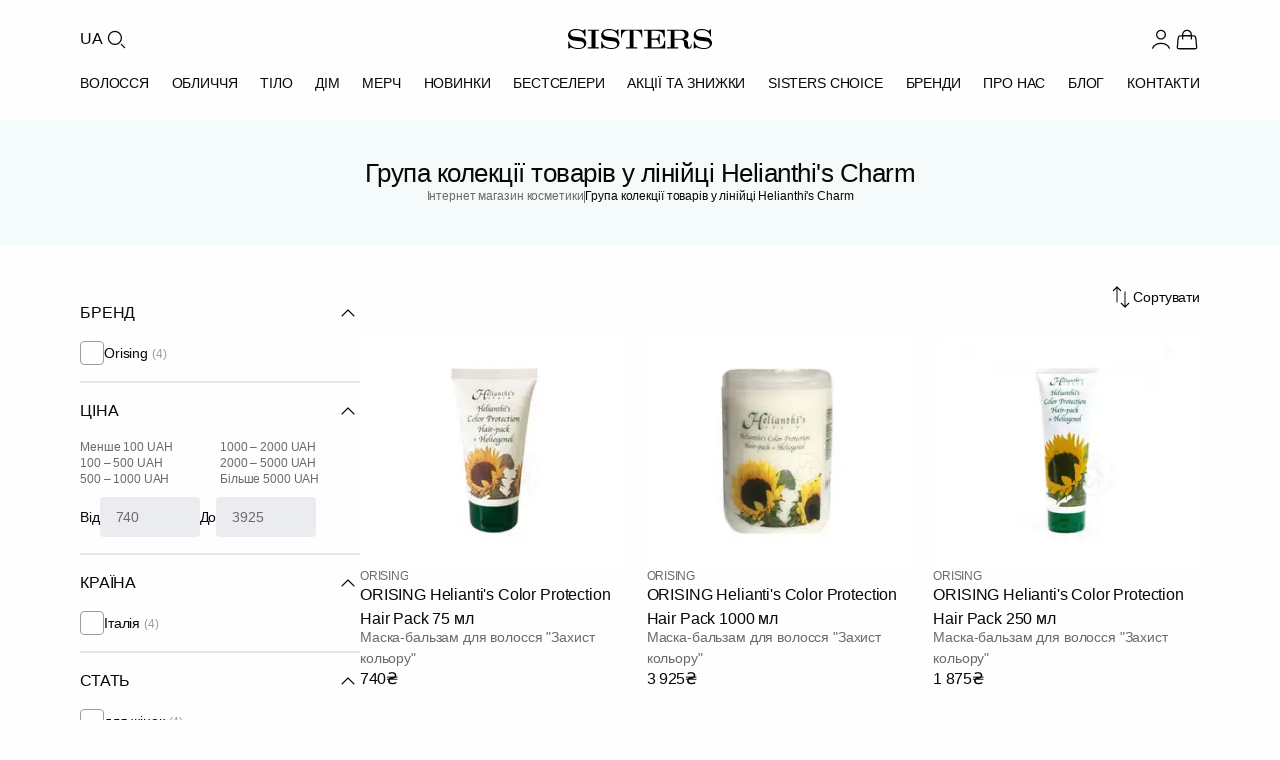

--- FILE ---
content_type: text/html; charset=UTF-8
request_url: https://sisters.co.ua/helianthis-charm
body_size: 24511
content:
<!doctype html>
<html lang="uk">
<head>
    <meta charset="UTF-8">
    <meta http-equiv="X-UA-Compatible" content="IE=Edge">
    <meta name="viewport" content="width=device-width, initial-scale=1">
    <meta name="theme-color" content="#fff">
    <meta name="format-detection" content="telephone=no">
        <title>Група колекції товарів у лінійці Helianthi&#039;s Charm - в інтернет-магазині косметичних товарів Sisters</title>
    <style id="critical-css">*,*:before,*:after{margin:0;padding:0;box-sizing:border-box}html{line-height:1.15;-webkit-font-smoothing:antialiased;-moz-osx-font-smoothing:grayscale}body{margin:0;font-family:inherit}h1,h2,h3,h4,h5,h6{margin:0;font-weight:inherit;overflow-wrap:break-word}p{margin:0;overflow-wrap:break-word}ul,ol{margin:0;padding:0;list-style:none}button,input,select,textarea{font-family:inherit;font-size:100%;margin:0}img,picture,video,canvas,svg{display:block;max-width:100%;height:auto}img,video,canvas{overflow:clip}a{text-decoration:none;color:inherit}a[data-url]{cursor:pointer}html{font-family:Inter,-apple-system,BlinkMacSystemFont,Segoe UI,sans-serif;font-size:16px;line-height:1.4}body{font-family:Inter,-apple-system,BlinkMacSystemFont,Segoe UI,sans-serif;font-size:14px;font-weight:400;line-height:1.4;color:#080808}h1,h2,h3,h4,h5,h6{font-weight:500;line-height:1;color:#060606;margin:0}h1,h2{font-size:26px}@media(max-width:376px){h2{font-size:16px;line-height:1.4}}h3{font-size:18px;line-height:1.2}h4{font-size:16px;line-height:1.4}h5,h6{font-size:14px;font-weight:600}p{margin:0 0 16px}p:last-child{margin-bottom:0}a{color:#008484;text-decoration:none;transition:color .3s ease-in-out}a:hover{color:#006a6a}html{font-size:16px;height:100%;scroll-behavior:smooth}body{background:#fefefe;overflow-x:hidden;min-height:100vh;-webkit-font-smoothing:antialiased;-moz-osx-font-smoothing:grayscale}@media(max-width:1024px){body{padding-top:100px}}.app{display:flex;flex-direction:column;min-height:100vh}main{flex:1 0 auto}.footer{flex-shrink:0}.container{width:100%;max-width:1440px;margin:0 auto;padding-left:24px;padding-right:24px}@media(min-width:768px){.container{padding-left:32px;padding-right:32px}}@media(min-width:1024px){.container{padding-left:80px;padding-right:80px}}.container--fluid{max-width:100%}.container--narrow{max-width:1024px}.container--no-padding{padding-left:0;padding-right:0}.header{background:#fefefe;position:sticky;top:0;z-index:1000;transition:box-shadow .3s ease}@media(max-width:1023px){.header{position:fixed;width:100%;left:0;right:0}}.header--scrolled{box-shadow:0 2px 4px #0808080d}.header .container{max-width:1440px;margin:0 auto;padding:0 80px}@media(max-width:1023px){.header .container{padding:0 40px}}@media(max-width:767px){.header .container{padding:0 20px}}.header__top{display:flex;align-items:center;justify-content:space-between;padding-top:26px;padding-bottom:20px}@media(max-width:1023px){.header__top{padding-top:12px;padding-bottom:12px}}.header__left{display:flex;align-items:center;gap:14px;padding-right:40px}@media(max-width:1023px){.header__left{padding-right:0;gap:12px}}.header__lang{font-family:Inter,-apple-system,BlinkMacSystemFont,Segoe UI,sans-serif;font-size:16px;font-weight:400;line-height:1.5;letter-spacing:-.16px;color:#080808;background:transparent;border:none;cursor:pointer;padding:0;transition:color .3s ease-in-out}.header__lang:hover{color:#008484}@media(max-width:1023px){.header__lang{display:none}}.header__search-btn{display:flex;align-items:center;justify-content:center;width:26px;height:26px;background:transparent;border:none;cursor:pointer;padding:0;color:#080808;transition:color .3s ease-in-out}.header__search-btn:hover{color:#008484}.header__search-btn .icon{width:26px;height:26px}@media(max-width:1023px){.header__search-btn,.header__search-btn .icon{width:28px;height:28px}}.header__logo{display:flex;align-items:center;position:absolute;left:50%;transform:translate(-50%)}.header__logo img{width:144px;height:20px}@media(max-width:1023px){.header__logo img{width:120px;height:17px}}@media(max-width:767px){.header__logo img{width:102px;height:14px}}.header__right{display:flex;align-items:center;gap:20px}@media(max-width:1023px){.header__right{gap:14px}}.header__user{display:flex;align-items:center;gap:4px;padding:0;border:none;background:none;cursor:pointer;color:#080808;text-decoration:none;transition:color .3s ease-in-out}.header__user:hover{color:#008484}.header__user .icon{width:26px;height:26px;flex-shrink:0}@media(max-width:1023px){.header__user .icon{width:28px;height:28px}}.header__user-name{font-family:Inter,-apple-system,BlinkMacSystemFont,Segoe UI,sans-serif;font-size:16px;font-weight:400;line-height:1.5;letter-spacing:-.16px;color:inherit;white-space:nowrap}@media(max-width:1023px){.header__user-name{display:none}}.header__icon{display:flex;align-items:center;justify-content:center;width:26px;height:26px;color:#080808;transition:color .3s ease-in-out;position:relative;text-decoration:none}.header__icon:hover{color:#008484}.header__icon .icon{width:26px;height:26px}@media(max-width:1023px){.header__icon,.header__icon .icon{width:28px;height:28px}}@media(max-width:1023px){.header__icon--favorite{display:none}}.header__icon-badge{position:absolute;bottom:0;right:0;min-width:12px;height:12px;padding:0 1px;background:#ed6a41;color:#fefefe;font-family:Inter,-apple-system,BlinkMacSystemFont,Segoe UI,sans-serif;font-size:8px;font-weight:400;line-height:12px;text-align:center;border-radius:9999px}.header__menu{position:relative;display:flex;align-items:center;justify-content:space-between;padding-bottom:26px;gap:0}@media(max-width:1023px){.header__menu{justify-content:flex-start;gap:40px;overflow-x:auto;margin-left:-20px;margin-right:-20px;padding:4px 20px 16px;-webkit-overflow-scrolling:touch;scrollbar-width:none}.header__menu::-webkit-scrollbar{display:none}}.header__menu-item{font-family:Inter,-apple-system,BlinkMacSystemFont,Segoe UI,sans-serif;font-size:14px;font-weight:500;line-height:1;letter-spacing:-.14px;text-transform:uppercase;color:#080808;text-decoration:none;transition:color .3s ease-in-out;white-space:nowrap;padding:4px 0}.header__menu-item:hover,.header__menu-item--active{color:#008484}@media(max-width:1023px){.header__menu-item{flex-shrink:0}}.header__burger{display:none;flex-direction:column;justify-content:space-between;gap:0;width:28px;height:28px;background:transparent;border:none;cursor:pointer;padding:4px 0}@media(max-width:1023px){.header__burger{display:flex}}.header__burger span{display:block;width:100%;height:2px;background:#080808;transition:all .3s ease-in-out}.header__burger--open span:nth-child(1){transform:rotate(45deg) translateY(8px)}.header__burger--open span:nth-child(2){opacity:0}.header__burger--open span:nth-child(3){transform:rotate(-45deg) translateY(-8px)}.catalog-heading{background:#f5fafa;padding:40px 0}@media(max-width:767px){.catalog-heading{padding:20px 0}}.catalog-heading .container{display:flex;flex-direction:column;gap:26px;position:relative}@media(max-width:767px){.catalog-heading .container{gap:12px}}.catalog-heading__title{font-size:26px;font-weight:500;line-height:1;letter-spacing:-.52px;color:#080808;text-align:center;margin:0}@media(max-width:767px){.catalog-heading__title{font-size:18px;line-height:1.2;letter-spacing:-.36px}}.catalog-heading__breadcrumbs{display:flex;align-items:center;justify-content:center;gap:4px;flex-wrap:wrap}.catalog-heading__breadcrumb-link{font-size:12px;font-weight:400;line-height:1.4;letter-spacing:-.12px;color:#6b6b6b;text-decoration:none;transition:color .3s ease-in-out}.catalog-heading__breadcrumb-link:hover{color:#008484}.catalog-heading__breadcrumb-separator{font-size:12px;font-weight:400;line-height:1;letter-spacing:-.08px;color:#6b6b6b;text-transform:uppercase;width:2px}.catalog-heading__breadcrumb-current{font-size:12px;font-weight:400;line-height:1.4;letter-spacing:-.12px;color:#080808}.catalog-page__content{display:flex;gap:40px;padding:40px 0}@media(max-width:1023px){.catalog-page__content{flex-direction:column;gap:24px;padding:24px 0}}.catalog-page__content--no-sidebar .catalog-grid{grid-template-columns:repeat(4,1fr)}@media(max-width:1023px){.catalog-page__content--no-sidebar .catalog-grid{grid-template-columns:repeat(3,1fr)}}@media(max-width:767px){.catalog-page__content--no-sidebar .catalog-grid{grid-template-columns:repeat(2,1fr)}}.catalog-page__sidebar{width:280px;flex-shrink:0}@media(max-width:1023px){.catalog-page__sidebar{display:none}}.catalog-page__main{flex:1;min-width:0}.catalog-grid{display:grid;grid-template-columns:repeat(3,1fr);gap:20px;margin-bottom:60px}@media(max-width:1023px){.catalog-grid{grid-template-columns:repeat(2,1fr);gap:32px 16px;margin-bottom:40px}}@media(max-width:767px){.catalog-grid{gap:24px 12px;margin-bottom:32px}}.catalog-grid .product-card{width:100%;max-width:305px;justify-self:center}@media(max-width:1023px){.catalog-grid .product-card{max-width:100%}}.product-card{display:flex;flex-direction:column;gap:18px;width:305px;position:relative}.product-card__image-link{display:block;text-decoration:none;color:inherit;transition:opacity .3s ease-in-out}.product-card__image-link:hover{opacity:.95}.product-card__image-wrapper{position:relative;width:305px;height:270px;background:#fefefe;border-radius:12px;overflow:hidden}.product-card__image{width:100%;height:100%;object-fit:cover;display:block}.product-card__labels{position:absolute;top:20px;left:0;display:flex;flex-direction:column;align-items:flex-start;gap:4px;z-index:2}.product-card__label{display:inline-flex;align-items:center;justify-content:center;padding:8px 10px;border-radius:0 6px 6px 0;font-size:10px;font-weight:600;line-height:1;letter-spacing:-.2px;text-transform:uppercase;color:#f2f2f2;background-color:#008484}.product-card__label--discount{background-color:#ed6a41}.product-card__info{display:flex;flex-direction:column;gap:10px}.product-card__brand{display:flex;align-items:center;gap:4px;font-size:12px;font-weight:400;line-height:1.2;letter-spacing:-.24px;text-transform:uppercase;color:#6b6b6b;overflow:hidden;white-space:nowrap}.product-card__brand-link{text-decoration:none;color:inherit;transition:color .3s ease-in-out;overflow:hidden;text-overflow:ellipsis;white-space:nowrap;flex-shrink:1;min-width:0}.product-card__brand-link:hover{color:#008484}.product-card__brand-link:first-child{flex-shrink:0}.product-card__brand-divider{flex-shrink:0;color:#6b6b6b}.product-card__title-link{display:block;text-decoration:none;color:inherit;transition:color .3s ease-in-out}.product-card__title-link:hover{color:#008484}.product-card__title{font-size:16px;font-weight:500;font-style:normal;line-height:1.5;letter-spacing:-.16px;color:#080808;margin:0;display:-webkit-box;-webkit-line-clamp:2;-webkit-box-orient:vertical;overflow:hidden;text-overflow:ellipsis;height:44px}.product-card__category-link{text-decoration:none;color:inherit;transition:color .3s ease-in-out}.product-card__category-link:hover{color:#008484}.product-card__category{font-size:14px;font-weight:400;line-height:1.5;letter-spacing:-.14px;color:#6b6b6b;margin:0;white-space:nowrap;overflow:hidden;text-overflow:ellipsis;height:20px}.product-card__description{font-size:14px;font-weight:400;line-height:1.5;letter-spacing:-.14px;color:#6b6b6b;margin:0;display:-webkit-box;-webkit-line-clamp:2;-webkit-box-orient:vertical;overflow:hidden;text-overflow:ellipsis;height:40px}.product-card__price{display:flex;align-items:center;gap:14px}.product-card__price-current{font-size:16px;font-weight:500;line-height:1.5;letter-spacing:-.32px;color:#080808}.product-card__price-old{font-size:16px;font-weight:400;line-height:1.5;letter-spacing:-.32px;color:#9c9c9c;text-decoration:line-through}@media(min-width:1024px){.product-card{flex:0 0 calc((100% - 60px)/4);width:calc((100% - 60px)/4)}.product-card__image-wrapper{width:100%;height:auto;aspect-ratio:305/270}}@media(min-width:768px)and (max-width:1023px){.product-card{flex:0 0 calc((100% - 40px) / 3);width:calc((100% - 40px) / 3)}.product-card__image-wrapper{width:100%;height:auto;aspect-ratio:305/270}}@media(max-width:767px){.product-card{flex:0 0 calc((100% - 8px)/2);width:calc((100% - 8px)/2)}.product-card__image-wrapper{width:100%;height:auto;aspect-ratio:167/185}.product-card__info{gap:8px}.product-card__brand{font-size:10px;letter-spacing:-.2px}.product-card__title{font-size:14px;letter-spacing:-.28px;height:38px;margin-bottom:4px}.product-card__category{font-size:12px;letter-spacing:-.24px;height:17px}.product-card__description{font-size:12px;letter-spacing:-.24px;height:34px}.product-card__price{margin-top:8px;gap:6px}.product-card__price-current{font-size:14px;letter-spacing:-.28px}.product-card__price-old{font-size:12px;letter-spacing:-.24px}.product-card__labels{top:12px}.product-card__label{padding:6px 8px;font-size:8px;letter-spacing:-.16px}}
</style>    <meta name="description" content="Група колекції товарів у лінійці Helianthi&#039;s Charm - купить брендовые косметические товары данной группы в интернет-магазине Sisters по выгодной цене. Обращайтесь за консультацией по телефону +380 (97) 788 12 88">
<meta name="robots" content="noindex, follow">
<meta property="og:locale" content="uk_UA">
<meta property="og:locale:alternate" content="ru_UA">
<meta property="og:site_name" content="SISTERS - інтернет-магазин професійної косметики">
<meta name="csrf-param" content="_csrf-frontend">
<meta name="csrf-token" content="_ujhkZY0s7UOhM-Yq6Rpa6Z95yWsLkL9Wv_i8oqG8z-bjrnl2hny-03PhsfK4wQD4BiXZvRfcY0Rm6TB_NK7Rw==">

<link href="/assets/812211dc/assets/common.css?v=1769638701" rel="stylesheet">
<link href="/assets/812211dc/assets/catalog.css?v=1769638701" rel="stylesheet">
<script>var ga4event = {"event":"view_item_list","items":{"4946":{"item_name":"Маска-бальзам для волосся \u0022Захист кольору\u0022 ORISING Helianti\u0027s Color Protection Hair Pack 75 мл","item_id":"prod-4946","price":740,"currency":"UAH","item_brand":"Orising","item_category":"Маска для волосся","item_list_name":"Category List","item_list_id":"ID1","index":1,"quantity":1},"3952":{"item_name":"Маска-бальзам для волосся \u0022Захист кольору\u0022 ORISING Helianti\u0027s Color Protection Hair Pack 1000 мл","item_id":"prod-3952","price":3925,"currency":"UAH","item_brand":"Orising","item_category":"Маска для волосся","item_list_name":"Category List","item_list_id":"ID1","index":2,"quantity":1},"1612":{"item_name":"Маска-бальзам для волосся \u0022Захист кольору\u0022 ORISING Helianti\u0027s Color Protection Hair Pack 250 мл","item_id":"prod-1612","price":1875,"currency":"UAH","item_brand":"Orising","item_category":"Маска для волосся","item_list_name":"Category List","item_list_id":"ID1","index":3,"quantity":1},"1611":{"item_name":"Шампунь для захисту кольору фарбованого волосся ORISING Helianti\u0027s Color Protection Shampoo 150 мл","item_id":"prod-1611","price":815,"currency":"UAH","item_brand":"Orising","item_category":"Рідкий шампунь для волосся","item_list_name":"Category List","item_list_id":"ID1","index":4,"quantity":1}}};
var langPrefix = "";</script>
    <link rel="icon" type="image/png" sizes="48x48" href="/img/favicon.png">
    <link rel="icon" type="image/png" sizes="32x32" href="/img/favicon-32.png">
    <link rel="icon" type="image/png" sizes="16x16" href="/img/favicon-16.png">
    <link rel="apple-touch-icon" sizes="180x180" href="/img/apple-touch-icon.png">

    <link rel="canonical" href="https://sisters.co.ua/helianthis-charm">

    <link rel="alternate" href="https://sisters.co.ua/ru/helianthis-charm" hreflang="ru">
    <link rel="alternate" href="https://sisters.co.ua/helianthis-charm" hreflang="uk">
    <link rel="alternate" href="https://sisters.co.ua/helianthis-charm" hreflang="x-default">

    <meta name="facebook-domain-verification" content="4b7qhq2janbixp57yzddd1bvfmos9y">
    <meta name="google-site-verification" content="wr6nV2VRziK0WofGUN-_RbdXTLptgfNNXLBzo9W-Ln0">

        <script>
    // dataLayer with ecommerce event buffering
    window.dataLayer = window.dataLayer || [];
    window._dlBuffer = []; // Buffer for ecommerce events before GTM loads
    window._gtmReady = false;

    // Ecommerce events that need buffering
    var ecommerceEvents = ['view_item_list', 'view_item', 'select_item', 'add_to_cart',
        'remove_from_cart', 'view_cart', 'begin_checkout', 'add_shipping_info',
        'add_payment_info', 'purchase', 'refund', 'trackRegistrationEvent'];

    // Override dataLayer.push to buffer ecommerce events
    (function() {
        var originalPush = Array.prototype.push;
        window.dataLayer.push = function() {
            for (var i = 0; i < arguments.length; i++) {
                var item = arguments[i];
                var isEcommerceEvent = item && item.event && ecommerceEvents.indexOf(item.event) !== -1;
                // Buffer ecommerce events if GTM not ready, don't add to dataLayer yet
                if (!window._gtmReady && isEcommerceEvent) {
                    window._dlBuffer.push(item);
                    continue; // Skip adding to dataLayer, will be added on replay
                }
                originalPush.call(this, item);
            }
            return this.length;
        };
    })();

    // _learnq buffer for Klaviyo
    window._learnq = window._learnq || [];

    // GTM loader with buffer flush
    var gtmLoaded = false;
    function loadGtm() {
        if (gtmLoaded) return;
        gtmLoaded = true;

        (function(w,d,s,l,i){
            w[l].push({'gtm.start': new Date().getTime(), event:'gtm.js'});
            var f=d.getElementsByTagName(s)[0],
            j=d.createElement(s),dl=l!='dataLayer'?'&l='+l:'';
            j.async=true;
            j.src='https://www.googletagmanager.com/gtm.js?id='+i+dl;
            // Flush buffer after GTM script loads
            j.onload = function() {
                window._gtmReady = true;
                // Re-push buffered ecommerce events so GTM processes them
                if (window._dlBuffer.length > 0) {
                    setTimeout(function() {
                        window._dlBuffer.forEach(function(evt) {
                            window.dataLayer.push({ecommerce: null});
                            window.dataLayer.push(evt);
                        });
                        window._dlBuffer = [];
                    }, 100); // Small delay to ensure GTM is initialized
                }
            };
            f.parentNode.insertBefore(j,f);
        })(window,document,'script','dataLayer','GTM-5BCV7LS');
    }

    // Klaviyo loader (timeout: 5 sec - loads Google Fonts)
    var klaviyoLoaded = false;
    function loadKlaviyo() {
        if (klaviyoLoaded) return;
        klaviyoLoaded = true;
        if (window.__klEnabled && window.__klCompanyId) {
            var kl = document.createElement('script');
            kl.async = true;
            kl.src = 'https://static.klaviyo.com/onsite/js/klaviyo.js?company_id=' + window.__klCompanyId;
            document.head.appendChild(kl);
        }
    }

    // User interaction triggers both immediately
    function triggerAll() {
        loadGtm();
        loadKlaviyo();
    }

    ['scroll', 'click', 'touchstart', 'keydown', 'mousemove'].forEach(function(e) {
        window.addEventListener(e, triggerAll, {once: true, passive: true});
    });

    // Different timeouts for fallback
    setTimeout(loadGtm, 3000);     // GTM after 3 sec
    setTimeout(loadKlaviyo, 5000); // Klaviyo after 5 sec (delays Google Fonts)
    </script>
    
    <script type="application/ld+json">
{
    "@context": "https://schema.org",
    "@type": "WebSite",
    "url": "https://sisters.co.ua/",
    "potentialAction": {
        "@type": "SearchAction",
        "target": "https://sisters.co.ua/product/search?keyword={search_term_string}",
        "query-input": "required name=search_term_string"
    }
}
</script>
<script type="application/ld+json">
{
    "@context": "https://schema.org",
    "@type": "Organization",
    "name": "SISTERS",
    "url": "https://sisters.co.ua/",
    "logo": "https://sisters.co.ua/img/sisters-logo-vertical.png"
}
</script>
<script type="application/ld+json">
{
    "@context": "https://schema.org",
    "@type": "ItemList",
    "url": "https://sisters.co.ua/helianthis-charm",
    "numberOfItems": 4,
    "itemListElement": [
        {
            "@type": "ListItem",
            "position": 1,
            "item": {
                "@type": "Product",
                "name": "Маска-бальзам для волосся \"Захист кольору\" ORISING Helianti's Color Protection Hair Pack 75 мл",
                "url": "https://sisters.co.ua/v-maski/maska-balzam-zahist-koloru-orising-heliantis-color-protection-hair-pack-75-ml",
                "offers": {
                    "@type": "Offer",
                    "price": "740",
                    "priceCurrency": "UAH",
                    "priceValidUntil": "2027-12-31",
                    "availability": "https://schema.org/InStock",
                    "itemCondition": "https://schema.org/NewCondition",
                    "url": "https://sisters.co.ua/v-maski/maska-balzam-zahist-koloru-orising-heliantis-color-protection-hair-pack-75-ml"
                },
                "description": "Маска призначена для фарбованого, хімічно пошкодженого волосся. Містить комбінацію соняшникової олії та екстрактів лікарських трав, які становлять основу високоефективної формули. Ця маска-бальзам озд",
                "image": "https://sisters.co.ua/images/product/4946/12570/novyj-proekt-64.jpg"
            }
        },
        {
            "@type": "ListItem",
            "position": 2,
            "item": {
                "@type": "Product",
                "name": "Маска-бальзам для волосся \"Захист кольору\" ORISING Helianti's Color Protection Hair Pack 1000 мл",
                "url": "https://sisters.co.ua/v-maski/maska-balzam-zahist-koloru-orising-heliantis-color-protection-hair-pack-1000ml",
                "offers": {
                    "@type": "Offer",
                    "price": "3925",
                    "priceCurrency": "UAH",
                    "priceValidUntil": "2027-12-31",
                    "availability": "https://schema.org/InStock",
                    "itemCondition": "https://schema.org/NewCondition",
                    "url": "https://sisters.co.ua/v-maski/maska-balzam-zahist-koloru-orising-heliantis-color-protection-hair-pack-1000ml"
                },
                "description": "Маска призначена для фарбованого, хімічно пошкодженого волосся. Містить комбінацію соняшникової олії та екстрактів лікарських трав, які становлять основу високоефективної формули. Ця маска-бальзам озд",
                "image": "https://sisters.co.ua/images/product/3952/12572/novyj-proekt-66.jpg"
            }
        },
        {
            "@type": "ListItem",
            "position": 3,
            "item": {
                "@type": "Product",
                "name": "Маска-бальзам для волосся \"Захист кольору\" ORISING Helianti's Color Protection Hair Pack 250 мл",
                "url": "https://sisters.co.ua/v-maski/maska-balzam-zahist-koloru-orising-heliantis-color-protection-hair-pack",
                "offers": {
                    "@type": "Offer",
                    "price": "1875",
                    "priceCurrency": "UAH",
                    "priceValidUntil": "2027-12-31",
                    "availability": "https://schema.org/InStock",
                    "itemCondition": "https://schema.org/NewCondition",
                    "url": "https://sisters.co.ua/v-maski/maska-balzam-zahist-koloru-orising-heliantis-color-protection-hair-pack"
                },
                "description": "Маска призначена для фарбованого, хімічно пошкодженого волосся. Містить комбінацію соняшникової олії та екстрактів лікарських трав, які становлять основу високоефективної формули. Ця маска-бальзам озд",
                "image": "https://sisters.co.ua/images/product/1612/12571/novyj-proekt-65.jpg"
            }
        },
        {
            "@type": "ListItem",
            "position": 4,
            "item": {
                "@type": "Product",
                "name": "Шампунь для захисту кольору фарбованого волосся ORISING Helianti's Color Protection Shampoo 150 мл",
                "url": "https://sisters.co.ua/v-shampun-2/sampun-dla-volossa-zahist-koloru-orising-heliantis-color-protection-shampoo",
                "offers": {
                    "@type": "Offer",
                    "price": "815",
                    "priceCurrency": "UAH",
                    "priceValidUntil": "2027-12-31",
                    "availability": "https://schema.org/InStock",
                    "itemCondition": "https://schema.org/NewCondition",
                    "url": "https://sisters.co.ua/v-shampun-2/sampun-dla-volossa-zahist-koloru-orising-heliantis-color-protection-shampoo"
                },
                "description": "Helianti&#39;s Color Protection Shampoo - це шампунь для фарбованого, хімічно пошкодженого волосся. Композиція з соняшникової олії та екстрактів трав відновлює волосся, живить вологою та надає блиску ",
                "image": "https://sisters.co.ua/images/product/1611/12543/novyj-proekt-36.jpg"
            }
        }
    ]
}
</script>
<script type="application/ld+json">
{
    "@context": "https://schema.org",
    "@type": "BreadcrumbList",
    "itemListElement": [
        {
            "@type": "ListItem",
            "position": 1,
            "name": "Головна",
            "item": "https://sisters.co.ua/"
        },
        {
            "@type": "ListItem",
            "position": 2,
            "name": "Група колекції товарів у лінійці Helianthi's Charm"
        }
    ]
}
</script>

    </head>
<body>
<noscript><iframe src="https://www.googletagmanager.com/ns.html?id=GTM-5BCV7LS"
                  height="0" width="0" style="display:none;visibility:hidden"></iframe></noscript>
<script>var __klEnabled = true;
var __klCompanyId = "WF79zN";</script><div class="app">
    
<header class="header">
    <div class="container">
        <div class="header__top">
            <div class="header__left">
                <button class="header__burger" aria-label="Відкрити меню" aria-expanded="false">
                    <span></span>
                    <span></span>
                    <span></span>
                </button>
                <button
    class="header__lang"
    onclick="document.location.href='/language-switch?d=L3J1L2hlbGlhbnRoaXMtY2hhcm06OnJ1LVJV'"
    aria-label="Переключити мову"
>UA</button>
                <button class="header__search-btn" aria-label="Пошук">
                    <svg viewBox="0 0 24 24" class="icon" width="26" height="26" fill="none"><g id="Type=Search">
<circle id="Ellipse 65" cx="11" cy="11" r="6" stroke="currentColor" stroke-width="1.2"/>
<path id="Vector 109" d="M20 20L17 17" stroke="currentColor" stroke-width="1.2" stroke-linecap="round"/>
</g></svg>                </button>
            </div>

                            <a href="/" class="header__logo">
                    <img src="/img/logo.svg" alt="SISTERS" width="144" height="20" fetchpriority="high">
                </a>
            
            <div class="header__right">
                                    <button type="button" class="header__user" aria-label="Увійти" data-modal-open="modal-login">
                        <svg viewBox="0 0 24 24" class="icon" width="26" height="26" fill="none"><g id="Type=User">
<path id="Ellipse 45" d="M19.7274 20.4471C19.2716 19.1713 18.2672 18.0439 16.8701 17.2399C15.4729 16.4358 13.7611 16 12 16C10.2389 16 8.52706 16.4358 7.12991 17.2399C5.73276 18.0439 4.72839 19.1713 4.27259 20.4471" stroke="currentColor" stroke-width="1.2" stroke-linecap="round"/>
<circle id="Ellipse 46" cx="12" cy="8" r="4" stroke="currentColor" stroke-width="1.2" stroke-linecap="round"/>
</g></svg>                    </button>
                                <a data-url="/cart" class="header__icon header__icon--cart" aria-label="Кошик">
                    <svg viewBox="0 0 24 24" class="icon" width="26" height="26" fill="none"><g id="Type=Bag">
<path id="Vector 9" d="M8 12L8 8C8 5.79086 9.79086 4 12 4C14.2091 4 16 5.79086 16 8L16 12" stroke="currentColor" stroke-width="1.2" stroke-linecap="round"/>
<path id="Rectangle 1" d="M3.69435 12.6678C3.83942 10.9269 3.91196 10.0565 4.48605 9.52824C5.06013 9 5.9336 9 7.68053 9H16.3195C18.0664 9 18.9399 9 19.514 9.52824C20.088 10.0565 20.1606 10.9269 20.3057 12.6678L20.8195 18.8339C20.904 19.8474 20.9462 20.3542 20.6491 20.6771C20.352 21 19.8435 21 18.8264 21H5.1736C4.15655 21 3.64802 21 3.35092 20.6771C3.05382 20.3542 3.09605 19.8474 3.18051 18.8339L3.69435 12.6678Z" stroke="currentColor" stroke-width="1.2"/>
</g></svg>                                            <span class="header__icon-badge cart-quantity" data-cart-count style="display:none;"></span>
                                    </a>
            </div>
        </div>

    </div>

    
<div class="container">
<nav class="header__menu">
            <a href="/kosmetyka-dlya-volossa"
           class="header__menu-item"
                      data-dropdown="cat-19"        >ВОЛОССЯ</a>
            <a href="/kosmetyka-dlya-oblicca"
           class="header__menu-item"
                      data-dropdown="cat-60"        >ОБЛИЧЧЯ</a>
            <a href="/kosmetyka-dlya-tila"
           class="header__menu-item"
                      data-dropdown="cat-121"        >ТІЛО</a>
            <a href="/aromaty-dlia-domu"
           class="header__menu-item"
                      data-dropdown="cat-151"        >ДІМ</a>
            <a href="/merch"
           class="header__menu-item"
                      data-dropdown="cat-160"        >МЕРЧ</a>
            <a href="/new"
           class="header__menu-item"
                              >НОВИНКИ</a>
            <a href="/bestsellers"
           class="header__menu-item"
                              >БЕСТСЕЛЕРИ</a>
            <a href="/sales"
           class="header__menu-item"
                              >АКЦІЇ ТА ЗНИЖКИ</a>
            <a href="/sisters-choice"
           class="header__menu-item"
                              >SISTERS CHOICE</a>
            <a href="/brand"
           class="header__menu-item"
                              >БРЕНДИ</a>
            <a href="/pro-nas"
           class="header__menu-item"
                              >ПРО НАС</a>
            <a href="/blog"
           class="header__menu-item"
                              >БЛОГ</a>
            <a href="/contact"
           class="header__menu-item"
                              >КОНТАКТИ</a>
    </nav>
</div>

            <div class="header__dropdown" data-dropdown-id="cat-19">
            <div class="header__dropdown-content">
                                    <div class="header__dropdown-column">
                                                    <div class="header__dropdown-category">
                                <a href="/v-shampun"
                                   class="header__dropdown-title"
                                                                   >ШАМПУНІ ДЛЯ ВОЛОССЯ</a>

                                                                    <ul class="header__dropdown-list">
                                                                                    <li><a href="/v-shampun-2">Рідкі шампуні для волосся</a></li>
                                                                                    <li><a href="/v-suhij-shampun">Сухі шампуні для волосся</a></li>
                                                                                    <li><a href="/bezsulfatnij-sampun">Безсульфатні шампуні</a></li>
                                                                            </ul>
                                                            </div>
                                                    <div class="header__dropdown-category">
                                <a href="/v-kondiczoneri"
                                   class="header__dropdown-title"
                                                                   >КОНДИЦІОНЕРИ ДЛЯ ВОЛОССЯ</a>

                                                            </div>
                                                    <div class="header__dropdown-category">
                                <a href="/v-maski"
                                   class="header__dropdown-title"
                                                                   >МАСКИ ДЛЯ ВОЛОССЯ</a>

                                                            </div>
                                                    <div class="header__dropdown-category">
                                <a href="/v-zasobi-dlya-ochishhennya-shkri-golovi"
                                   class="header__dropdown-title"
                                                                   >ЗАСОБИ ДЛЯ ШКІРИ ГОЛОВИ</a>

                                                                    <ul class="header__dropdown-list">
                                                                                    <li><a href="/v-skrabi-pilingi-dla-skiri-golovi">Скраби та пілінги для шкіри голови</a></li>
                                                                                    <li><a href="/sprej-dla-skiri-golovi">Спрей для шкіри голови</a></li>
                                                                                    <li><a href="/maska-dla-skiri-golovi">Маски для шкіри голови та волосся</a></li>
                                                                                    <li><a href="/losjon-ampula-dla-skiri-golovi">Лосьйон для шкіри голови</a></li>
                                                                            </ul>
                                                            </div>
                                            </div>
                                    <div class="header__dropdown-column">
                                                    <div class="header__dropdown-category">
                                <a href="/v-nezmivn-zasobi"
                                   class="header__dropdown-title"
                                                                   >НЕЗМИВНІ ЗАСОБИ ДЛЯ ВОЛОССЯ</a>

                                                                    <ul class="header__dropdown-list">
                                                                                    <li><a href="/v-sprej-dlya-volossya">Спрей для волосся</a></li>
                                                                                    <li><a href="/v-ampuli-dlya-volossya">Ампули для волосся</a></li>
                                                                                    <li><a href="/v-maslo-dlya-volossya">Олійки для волосся</a></li>
                                                                                    <li><a href="/syrovatky-dlia-volossia">Сироватки для волосся</a></li>
                                                                                    <li><a href="/v-termozahist">Термозахист для волосся</a></li>
                                                                                    <li><a href="/krem-dla-volossa">Крем для волосся</a></li>
                                                                                    <li><a href="/v-zasobi-z-spf">SPF для волосся</a></li>
                                                                            </ul>
                                                            </div>
                                            </div>
                                    <div class="header__dropdown-column">
                                                    <div class="header__dropdown-category">
                                <a href="/v-vdnovlyuyuch-proczeduri"
                                   class="header__dropdown-title"
                                                                   >ПРОФЕСІЙНІ ЗАСОБИ ДЛЯ ВІДНОВЛЕННЯ ВОЛОССЯ</a>

                                                            </div>
                                                    <div class="header__dropdown-category">
                                <a href="/stajling-dla-volossa"
                                   class="header__dropdown-title"
                                                                   >ЗАСОБИ ДЛЯ УКЛАДАННЯ ВОЛОССЯ</a>

                                                                    <ul class="header__dropdown-list">
                                                                                    <li><a href="/v-zasobi-dlya-ukladki">Засоби для фіксації волосся</a></li>
                                                                                    <li><a href="/zasobi-dla-kuceriv">Засоби для кучерів</a></li>
                                                                                    <li><a href="/zasobi-dla-prikorenevogo-obemu">Засоби для прикореневого обʼєму</a></li>
                                                                            </ul>
                                                            </div>
                                                    <div class="header__dropdown-category">
                                <a href="/parfumi-dla-volossa"
                                   class="header__dropdown-title"
                                                                   >ПАРФУМИ ДЛЯ ВОЛОССЯ</a>

                                                            </div>
                                                    <div class="header__dropdown-category">
                                <a href="/aksesuari-dla-volossa"
                                   class="header__dropdown-title"
                                                                   >АКСЕСУАРИ ДЛЯ ВОЛОССЯ</a>

                                                                    <ul class="header__dropdown-list">
                                                                                    <li><a href="/v-brash-rozchski-dlya-volossya">Щітки для волосся</a></li>
                                                                                    <li><a href="/bras-dla-volossa">Браш для волосся</a></li>
                                                                                    <li><a href="/v-rezinki-ta-nsh-aksesuari-dlya-volossya">Резинки для волосся</a></li>
                                                                                    <li><a href="/zakolki-dla-volossa">Заколки для волосся</a></li>
                                                                                    <li><a href="/v-navolocka">Наволочка для волосся</a></li>
                                                                                    <li><a href="/v-rushnyk-tiurban">Рушник-тюрбан</a></li>
                                                                                    <li><a href="/v-termo-shapka">Термошапка для волосся</a></li>
                                                                            </ul>
                                                            </div>
                                            </div>
                                    <div class="header__dropdown-column">
                                                    <div class="header__dropdown-category">
                                <a href="/termopriladi-dla-volossa"
                                   class="header__dropdown-title"
                                                                   >ПРИЛАДИ ДЛЯ УКЛАДАННЯ ВОЛОССЯ</a>

                                                                    <ul class="header__dropdown-list">
                                                                                    <li><a href="/v-feni">Фен для волосся</a></li>
                                                                                    <li><a href="/v-virivnuvaci">Утюжок для волосся</a></li>
                                                                                    <li><a href="/stajler-dla-volossa">Стайлер для волосся</a></li>
                                                                            </ul>
                                                            </div>
                                                    <div class="header__dropdown-category">
                                <a href="/v-zasobi-dlya-dtej"
                                   class="header__dropdown-title"
                                                                   >ДИТЯЧІ АКСЕСУАРИ ТА КОСМЕТИКА ДЛЯ ВОЛОССЯ</a>

                                                            </div>
                                            </div>
                                    <div class="header__dropdown-column">
                                                    <div class="header__dropdown-category">
                                <a href="/v-nabori"
                                   class="header__dropdown-title"
                                                                   >НАБОРИ ПО ДОГЛЯДУ ЗА ВОЛОССЯМ</a>

                                                                    <ul class="header__dropdown-list">
                                                                                    <li><a href="/podarunki" rel="nofollow">Подарункові набори для догляду за волоссям</a></li>
                                                                            </ul>
                                                            </div>
                                                    <div class="header__dropdown-category">
                                <a href="/v-mn-vers-zasobv"
                                   class="header__dropdown-title"
                                                                   >МІНІАТЮРИ ЗАСОБІВ ДЛЯ ВОЛОССЯ</a>

                                                            </div>
                                                    <div class="header__dropdown-category">
                                <a href="/v-zasobi-dlya-cholovkv"
                                   class="header__dropdown-title"
                                                                   >ДОГЛЯД ЗА ВОЛОССЯМ ДЛЯ ЧОЛОВІКІВ</a>

                                                            </div>
                                            </div>
                            </div>
        </div>
                <div class="header__dropdown" data-dropdown-id="cat-60">
            <div class="header__dropdown-content">
                                    <div class="header__dropdown-column">
                                                    <div class="header__dropdown-category">
                                <a href="/ocisenna-skiri-oblicca"
                                   class="header__dropdown-title"
                                                                   >ОЧИЩУВАЛЬНІ ЗАСОБИ ДЛЯ ОБЛИЧЧЯ</a>

                                                                    <ul class="header__dropdown-list">
                                                                                    <li><a href="/o-zasobi-dlya-znyattya-makyazhu">Засоби для зняття макіяжу</a></li>
                                                                                    <li><a href="/o-zasobi-dlya-vmivannya-oblichchya">Засоби для вмивання обличчя</a></li>
                                                                                    <li><a href="/zasobi-2-v-1">Засоби 2 в 1</a></li>
                                                                            </ul>
                                                            </div>
                                                    <div class="header__dropdown-category">
                                <a href="/o-skrabi-plngi-dlya-shkri-oblichchya"
                                   class="header__dropdown-title"
                                                                   >ЗАСОБИ ДЛЯ ЕКСФОЛІАЦІЇ ОБЛИЧЧЯ</a>

                                                                    <ul class="header__dropdown-list">
                                                                                    <li><a href="/vatni-diski">Пілінг пади (диски)</a></li>
                                                                                    <li><a href="/domasnij-himicnij-piling">Хімічний пілінг</a></li>
                                                                                    <li><a href="/piling-skatka">Пілінг скатка</a></li>
                                                                                    <li><a href="/skrab-polis">Скраб / Поліш</a></li>
                                                                                    <li><a href="/enzimna-pudra">Ензимна пудра</a></li>
                                                                                    <li><a href="/maska-dla-eksfoliacii-oblicca">Маска для ексфоліації обличчя</a></li>
                                                                            </ul>
                                                            </div>
                                                    <div class="header__dropdown-category">
                                <a href="/o-zasobi-dlya-tonzacz-oblichchya"
                                   class="header__dropdown-title"
                                                                   >ЗАСОБИ ДЛЯ ТОНІЗАЦІЇ ОБЛИЧЧЯ</a>

                                                                    <ul class="header__dropdown-list">
                                                                                    <li><a href="/toner-dla-oblicca">Тонери та тоніки для обличчя</a></li>
                                                                                    <li><a href="/losion-dlia-oblychchia">Лосьйони для обличчя</a></li>
                                                                                    <li><a href="/esencia-dla-oblicca">Есенція для обличчя</a></li>
                                                                                    <li><a href="/toner-padi">Тонер-пади</a></li>
                                                                                    <li><a href="/mist-dla-oblicca">Міст для обличчя</a></li>
                                                                            </ul>
                                                            </div>
                                            </div>
                                    <div class="header__dropdown-column">
                                                    <div class="header__dropdown-category">
                                <a href="/o-sirovatka-dlya-oblichchya"
                                   class="header__dropdown-title"
                                                                   >СИРОВАТКИ ДЛЯ ОБЛИЧЧЯ</a>

                                                                    <ul class="header__dropdown-list">
                                                                                    <li><a href="/zvolozuuci-ta-zaspokijlivi-serumi">Зволожуючі та заспокійливі серуми </a></li>
                                                                                    <li><a href="/zasobi-z-vitaminom-s">Сироватка з вітаміном С</a></li>
                                                                                    <li><a href="/zasobi-z-retinolom">Сироватка з ретинолом</a></li>
                                                                                    <li><a href="/zasobi-z-niacinamidom">Сироватка з ніацинамідом</a></li>
                                                                                    <li><a href="/zasobi-z-benzoil-peroksidom">Засоби з бензоіл пероксидом </a></li>
                                                                                    <li><a href="/o-tochkov-zasobi-vd-visipan">Точкові засоби</a></li>
                                                                                    <li><a href="/insi-sirovatki">Інші сироватки</a></li>
                                                                            </ul>
                                                            </div>
                                                    <div class="header__dropdown-category">
                                <a href="/o-krem-dlya-oblichchya"
                                   class="header__dropdown-title"
                                                                   >КРЕМИ ДЛЯ ОБЛИЧЧЯ</a>

                                                            </div>
                                                    <div class="header__dropdown-category">
                                <a href="/o-zasobi-dlya-doglyadu-za-shkroyu-navkolo-ochej"
                                   class="header__dropdown-title"
                                                                   >ЗАСОБИ ДЛЯ ДОГЛЯДУ ЗА ШКІРОЮ НАВКОЛО ОЧЕЙ</a>

                                                                    <ul class="header__dropdown-list">
                                                                                    <li><a href="/sirovatka-pid-oci">Сироватка під очі</a></li>
                                                                                    <li><a href="/krem-pid-oci">Крем під очі</a></li>
                                                                                    <li><a href="/patci-pid-oci">Патчі під очі</a></li>
                                                                            </ul>
                                                            </div>
                                            </div>
                                    <div class="header__dropdown-column">
                                                    <div class="header__dropdown-category">
                                <a href="/o-maska-dlya-oblichchya"
                                   class="header__dropdown-title"
                                                                   >МАСКА ДЛЯ ОБЛИЧЧЯ</a>

                                                                    <ul class="header__dropdown-list">
                                                                                    <li><a href="/tkaninni-maski">Тканинні маски</a></li>
                                                                                    <li><a href="/zmivni-maski">Змивні маски</a></li>
                                                                                    <li><a href="/nicni-maski">Нічні маски</a></li>
                                                                                    <li><a href="/karboksiterapya">Карбоксітерапія</a></li>
                                                                                    <li><a href="/gidrogelevi-maski">Гідрогелеві маски</a></li>
                                                                            </ul>
                                                            </div>
                                                    <div class="header__dropdown-category">
                                <a href="/o-zasobi-z-spf"
                                   class="header__dropdown-title"
                                                                   >ЗАСОБИ З SPF ДЛЯ ОБЛИЧЧЯ</a>

                                                                    <ul class="header__dropdown-list">
                                                                                    <li><a href="/zasobi-z-spf-na-himicnih-filtrah">Засоби з SPF на хімічних фільтрах</a></li>
                                                                                    <li><a href="/zasobi-z-spf-na-fizicnih-filtrah">Засоби з SPF на фізичних фільтрах</a></li>
                                                                                    <li><a href="/zasobi-z-spf-na-miksi-filtriv">Засоби з SPF на міксі фільтрів</a></li>
                                                                            </ul>
                                                            </div>
                                                    <div class="header__dropdown-category">
                                <a href="/o-avtozasmaga"
                                   class="header__dropdown-title"
                                                                   >АВТОЗАСМАГА ДЛЯ ОБЛИЧЧЯ</a>

                                                            </div>
                                            </div>
                                    <div class="header__dropdown-column">
                                                    <div class="header__dropdown-category">
                                <a href="/o-zasobi-dlya-doglyadu-za-gubami"
                                   class="header__dropdown-title"
                                                                   >ДОГЛЯД ЗА ГУБАМИ</a>

                                                            </div>
                                                    <div class="header__dropdown-category">
                                <a href="/dekorativna-kosmetika"
                                   class="header__dropdown-title"
                                                                   >ДЕКОРАТИВНА КОСМЕТИКА</a>

                                                                    <ul class="header__dropdown-list">
                                                                                    <li><a href="/baza-pid-makiaz">База під макіяж</a></li>
                                                                                    <li><a href="/o-vv-krem-ss-krem-ta-tonalnij-krem">Тональні засоби</a></li>
                                                                                    <li><a href="/mineralni-pudri">Пудра для обличчя</a></li>
                                                                                    <li><a href="/rumana">Румʼяна та мультифункціональні помади</a></li>
                                                                                    <li><a href="/o-konsileri">Консилери та рідкі контурінги</a></li>
                                                                                    <li><a href="/zasobi-dla-makiazu-gub">Засоби для макіяжу губ</a></li>
                                                                                    <li><a href="/zasobi-dla-briv">Засоби для макіяжу брів</a></li>
                                                                                    <li><a href="/zasobi-dla-makiazu-ocej">Засоби для макіяжу очей</a></li>
                                                                                    <li><a href="/zasobi-dla-nanesenna-makiazu">Аксесуари для макіяжу</a></li>
                                                                            </ul>
                                                            </div>
                                            </div>
                                    <div class="header__dropdown-column">
                                                    <div class="header__dropdown-category">
                                <a href="/zasobi-dla-rostu-brivvij"
                                   class="header__dropdown-title"
                                                                   >ЗАСОБИ ДЛЯ РОСТУ ВІЙ</a>

                                                            </div>
                                                    <div class="header__dropdown-category">
                                <a href="/aksesuari-dla-dogladu-za-obliccam"
                                   class="header__dropdown-title"
                                                                   >АКСЕСУАРИ ДЛЯ ОБЛИЧЧЯ</a>

                                                                    <ul class="header__dropdown-list">
                                                                                    <li><a href="/o-masazheri-dlya-oblichchya">Масажери/пензлики для масок</a></li>
                                                                                    <li><a href="/kosmeticki">Косметички</a></li>
                                                                                    <li><a href="/braslety-dlia-vmyvannia">Браслети для вмивання</a></li>
                                                                            </ul>
                                                            </div>
                                                    <div class="header__dropdown-category">
                                <a href="/o-nabori"
                                   class="header__dropdown-title"
                                                                   >НАБОРИ ДЛЯ ДОГЛЯДУ ЗА ОБЛИЧЧЯМ</a>

                                                                    <ul class="header__dropdown-list">
                                                                                    <li><a href="/podarunki-2" rel="nofollow">Подарункові набори для догляду за обличчям</a></li>
                                                                            </ul>
                                                            </div>
                                                    <div class="header__dropdown-category">
                                <a href="/o-mn-vers-zasobv"
                                   class="header__dropdown-title"
                                                                   >МІНІАТЮРИ ЗАСОБІВ ДЛЯ ОБЛИЧЧЯ</a>

                                                            </div>
                                                    <div class="header__dropdown-category">
                                <a href="/zasobi-dla-colovikiv-3"
                                   class="header__dropdown-title"
                                                                   >ЧОЛОВІЧА КОСМЕТИКА ДЛЯ ОБЛИЧЧЯ</a>

                                                            </div>
                                            </div>
                            </div>
        </div>
                <div class="header__dropdown" data-dropdown-id="cat-121">
            <div class="header__dropdown-content">
                                    <div class="header__dropdown-column">
                                                    <div class="header__dropdown-category">
                                <a href="/gigiena-tila"
                                   class="header__dropdown-title"
                                                                   >ЗАСОБИ ГІГІЄНИ</a>

                                                                    <ul class="header__dropdown-list">
                                                                                    <li><a href="/t-gel-pnka-dlya-dushu">Гель/пінка для душу</a></li>
                                                                                    <li><a href="/milo-dla-tila">Мило для тіла</a></li>
                                                                                    <li><a href="/v-dezodorant-antipersprant">Дезодорант для тіла</a></li>
                                                                                    <li><a href="/t-zasobi-dlya-ntimno-ggni">Засоби для інтимної гігієни</a></li>
                                                                                    <li><a href="/zasobi-dla-tila-z-visipami">Засоби для тіла при висипаннях</a></li>
                                                                            </ul>
                                                            </div>
                                                    <div class="header__dropdown-category">
                                <a href="/doglad-za-tilom"
                                   class="header__dropdown-title"
                                                                   >ДОГЛЯД ЗА ТІЛОМ</a>

                                                                    <ul class="header__dropdown-list">
                                                                                    <li><a href="/t-skrabi-plngi-dlya-tla">Скраб/пілінг для тіла</a></li>
                                                                                    <li><a href="/t-molochko-losjoni-kremi-dlya-tla">Лосьйони для тіла</a></li>
                                                                                    <li><a href="/krem-dlia-tila">Креми для тіла</a></li>
                                                                                    <li><a href="/batteri-dlia-tila">Баттери для тіла</a></li>
                                                                                    <li><a href="/molocko-dla-tila">Молочко для тіла</a></li>
                                                                                    <li><a href="/t-maslo-dlya-tla">Масло для тіла</a></li>
                                                                                    <li><a href="/zasobi-dla-dogladu-za-rukami">Засоби для шкіри рук</a></li>
                                                                                    <li><a href="/t-zasobi-dlya-dogljadu-za-nogamu">Засоби для шкіри ніг</a></li>
                                                                                    <li><a href="/t-avtozasmaga">Автозасмага для тіла</a></li>
                                                                                    <li><a href="/t-zasobi-z-spf">Сонцезахисні засоби для тіла</a></li>
                                                                                    <li><a href="/zasobi-dla-vanni">Засоби для ванни</a></li>
                                                                            </ul>
                                                            </div>
                                            </div>
                                    <div class="header__dropdown-column">
                                                    <div class="header__dropdown-category">
                                <a href="/doglad-za-rotovou-porozninou"
                                   class="header__dropdown-title"
                                                                   >ЗАСОБИ ДОГЛЯДУ ЗА РОТОВОЮ ПОРОЖНИНОЮ</a>

                                                                    <ul class="header__dropdown-list">
                                                                                    <li><a href="/zubna-pasta">Зубні пасти</a></li>
                                                                                    <li><a href="/zubna-sitka">Щітки для зубів</a></li>
                                                                                    <li><a href="/opoliskuvac-dla-rota">Ополіскувач для рота</a></li>
                                                                                    <li><a href="/dodatkovij-doglad-za-rotovou-porozninou">Додатковий догляд за ротовою порожниною</a></li>
                                                                            </ul>
                                                            </div>
                                            </div>
                                    <div class="header__dropdown-column">
                                                    <div class="header__dropdown-category">
                                <a href="/t-shhtka-dlya-masazhu"
                                   class="header__dropdown-title"
                                                                   >АКСЕСУАРИ ДЛЯ ДОГЛЯДУ ЗА ТІЛОМ</a>

                                                                    <ul class="header__dropdown-list">
                                                                                    <li><a href="/rukavychky-dlia-avtozasmahy">Рукавички для автозасмаги</a></li>
                                                                                    <li><a href="/masazhni-shchitky-dlia-tila">Масажні щітки для тіла</a></li>
                                                                            </ul>
                                                            </div>
                                            </div>
                                    <div class="header__dropdown-column">
                                                    <div class="header__dropdown-category">
                                <a href="/t-parfumi"
                                   class="header__dropdown-title"
                                                                   >ПАРФУМИ</a>

                                                            </div>
                                                    <div class="header__dropdown-category">
                                <a href="/zasobi-dla-ditej-2"
                                   class="header__dropdown-title"
                                                                   >ДИТЯЧІ ЗАСОБИ ГІГІЄНИ</a>

                                                            </div>
                                                    <div class="header__dropdown-category">
                                <a href="/t-nabori"
                                   class="header__dropdown-title"
                                                                   >НАБОРИ ЗАСОБІВ ДЛЯ ТІЛА</a>

                                                                    <ul class="header__dropdown-list">
                                                                                    <li><a href="/podarunki-3" rel="nofollow">Подарунки для догляду за тілом</a></li>
                                                                            </ul>
                                                            </div>
                                            </div>
                                    <div class="header__dropdown-column">
                                                    <div class="header__dropdown-category">
                                <a href="/miniaturi-zasobiv-dla-tila"
                                   class="header__dropdown-title"
                                                                   >МІНІАТЮРИ ЗАСОБІВ ДЛЯ ТІЛА</a>

                                                            </div>
                                                    <div class="header__dropdown-category">
                                <a href="/t-zasobi-dlya-cholovkv"
                                   class="header__dropdown-title"
                                                                   >ЗАСОБИ ДОГЛЯДУ ЗА ТІЛОМ ДЛЯ ЧОЛОВІКІВ</a>

                                                            </div>
                                            </div>
                            </div>
        </div>
                <div class="header__dropdown" data-dropdown-id="cat-151">
            <div class="header__dropdown-content">
                                    <div class="header__dropdown-column">
                                                    <div class="header__dropdown-category">
                                <a href="/podarunki-4"
                                   class="header__dropdown-title"
                                    rel="nofollow"                                >ПОДАРУНКИ ДЛЯ ДОМУ ТА ЗАТИШКУ</a>

                                                            </div>
                                                    <div class="header__dropdown-category">
                                <a href="/aromadiffuzor"
                                   class="header__dropdown-title"
                                                                   >АРОМАДИФУЗОРИ</a>

                                                                    <ul class="header__dropdown-list">
                                                                                    <li><a href="/aromadifuzori-dla-domu">Аромадифузори для дому</a></li>
                                                                                    <li><a href="/aromadifuzori-dla-avto">Аромадифузори для авто</a></li>
                                                                            </ul>
                                                            </div>
                                            </div>
                                    <div class="header__dropdown-column">
                                                    <div class="header__dropdown-category">
                                <a href="/aroma-sprej"
                                   class="header__dropdown-title"
                                                                   >АРОМАТИЗОВАНИЙ СПРЕЙ</a>

                                                                    <ul class="header__dropdown-list">
                                                                                    <li><a href="/sprej-dla-domu">Спрей для дому</a></li>
                                                                            </ul>
                                                            </div>
                                            </div>
                                    <div class="header__dropdown-column">
                                                    <div class="header__dropdown-category">
                                <a href="/svicki"
                                   class="header__dropdown-title"
                                                                   >АРОМАСВІЧКИ</a>

                                                            </div>
                                            </div>
                                    <div class="header__dropdown-column">
                                                    <div class="header__dropdown-category">
                                <a href="/parfum-dla-pranna"
                                   class="header__dropdown-title"
                                                                   >ПАРФУМИ ДЛЯ ПРАННЯ</a>

                                                            </div>
                                            </div>
                            </div>
        </div>
                <div class="header__dropdown" data-dropdown-id="cat-160">
            <div class="header__dropdown-content">
                                    <div class="header__dropdown-column">
                                                    <div class="header__dropdown-category">
                                <a href="/o-podarunkovij-sertifkat"
                                   class="header__dropdown-title"
                                                                   >ПОДАРУНКОВІ СЕРТИФІКАТИ</a>

                                                            </div>
                                            </div>
                                    <div class="header__dropdown-column">
                                                    <div class="header__dropdown-category">
                                <a href="/o-podarunkov-paketi-eko-torbi"
                                   class="header__dropdown-title"
                                                                   >ПОДАРУНКОВІ ПАКЕТИ</a>

                                                            </div>
                                            </div>
                                    <div class="header__dropdown-column">
                                                    <div class="header__dropdown-category">
                                <a href="/v-firmova-produkcia-sisters"
                                   class="header__dropdown-title"
                                                                   >SISTERS МЕРЧ</a>

                                                            </div>
                                            </div>
                            </div>
        </div>
                                    
<div class="header__mobile-overlay">
    <div class="header__mobile-header">
        <button class="header__mobile-close" aria-label="Закрити меню">
            <svg class="icon" width="28" height="28"><use xlink:href="/img/sprite.svg#icon-close"/></svg>
        </button>
    </div>

    <div class="header__mobile-content">
        <nav class="header__mobile-nav" data-level="1">
                            <div class="header__mobile-item">
                                            <a href="/new" class="header__mobile-link header__mobile-link--highlight">Новинки</a>
                                    </div>
                            <div class="header__mobile-item">
                                            <a href="/sales" class="header__mobile-link header__mobile-link--highlight">Акції та знижки</a>
                                    </div>
                            <div class="header__mobile-item">
                                            <a href="/kosmetyka-dlya-volossa" class="header__mobile-link header__mobile-link--expandable" data-submenu="mobile-cat-19">
                            <span>Волосся</span>
                            <svg class="icon icon--arrow"><use xlink:href="/img/sprite.svg#icon-arrow-right"/></svg>
                        </a>
                                    </div>
                            <div class="header__mobile-item">
                                            <a href="/kosmetyka-dlya-oblicca" class="header__mobile-link header__mobile-link--expandable" data-submenu="mobile-cat-60">
                            <span>Обличчя</span>
                            <svg class="icon icon--arrow"><use xlink:href="/img/sprite.svg#icon-arrow-right"/></svg>
                        </a>
                                    </div>
                            <div class="header__mobile-item">
                                            <a href="/kosmetyka-dlya-tila" class="header__mobile-link header__mobile-link--expandable" data-submenu="mobile-cat-121">
                            <span>Тіло</span>
                            <svg class="icon icon--arrow"><use xlink:href="/img/sprite.svg#icon-arrow-right"/></svg>
                        </a>
                                    </div>
                            <div class="header__mobile-item">
                                            <a href="/aromaty-dlia-domu" class="header__mobile-link header__mobile-link--expandable" data-submenu="mobile-cat-151">
                            <span>Дім</span>
                            <svg class="icon icon--arrow"><use xlink:href="/img/sprite.svg#icon-arrow-right"/></svg>
                        </a>
                                    </div>
                            <div class="header__mobile-item">
                                            <a href="/merch" class="header__mobile-link header__mobile-link--expandable" data-submenu="mobile-cat-160">
                            <span>Мерч</span>
                            <svg class="icon icon--arrow"><use xlink:href="/img/sprite.svg#icon-arrow-right"/></svg>
                        </a>
                                    </div>
                            <div class="header__mobile-item">
                                            <a href="/bestsellers" class="header__mobile-link">Бестселери</a>
                                    </div>
                            <div class="header__mobile-item">
                                            <a href="/sisters-choice" class="header__mobile-link">Sisters Choice</a>
                                    </div>
                            <div class="header__mobile-item">
                                            <a href="/brand" class="header__mobile-link">Бренди</a>
                                    </div>
                            <div class="header__mobile-item">
                                            <a href="/pro-nas" class="header__mobile-link">Про нас</a>
                                    </div>
                            <div class="header__mobile-item">
                                            <a href="/blog" class="header__mobile-link">Блог</a>
                                    </div>
                            <div class="header__mobile-item">
                                            <a href="/contact" class="header__mobile-link">Контакти</a>
                                    </div>
                    </nav>

                                    <nav class="header__mobile-nav header__mobile-nav--hidden" data-level="2" data-menu="mobile-cat-19">
                    <div class="header__mobile-back">
                        <button class="header__mobile-back-btn">
                            <svg class="icon"><use xlink:href="/img/sprite.svg#icon-arrow-left"/></svg>
                            <span>Волосся</span>
                        </button>
                    </div>

                    <div class="header__mobile-item">
                        <a href="/kosmetyka-dlya-volossa" class="header__mobile-link header__mobile-link--highlight">
                            Всі товари в категорії                        </a>
                    </div>

                                            <div class="header__mobile-item">
                                                            <a href="/v-shampun" class="header__mobile-link header__mobile-link--expandable" data-submenu="mobile-subcat-20">
                                    <span>Шампуні для волосся</span>
                                    <svg class="icon icon--arrow"><use xlink:href="/img/sprite.svg#icon-arrow-right"/></svg>
                                </a>
                                                    </div>
                                            <div class="header__mobile-item">
                                                            <a href="/v-kondiczoneri" class="header__mobile-link">Кондиціонери для волосся</a>
                                                    </div>
                                            <div class="header__mobile-item">
                                                            <a href="/v-maski" class="header__mobile-link">Маски для волосся</a>
                                                    </div>
                                            <div class="header__mobile-item">
                                                            <a href="/v-zasobi-dlya-ochishhennya-shkri-golovi" class="header__mobile-link header__mobile-link--expandable" data-submenu="mobile-subcat-26">
                                    <span>Засоби для шкіри голови</span>
                                    <svg class="icon icon--arrow"><use xlink:href="/img/sprite.svg#icon-arrow-right"/></svg>
                                </a>
                                                    </div>
                                            <div class="header__mobile-item">
                                                            <a href="/v-nezmivn-zasobi" class="header__mobile-link header__mobile-link--expandable" data-submenu="mobile-subcat-31">
                                    <span>Незмивні засоби для волосся</span>
                                    <svg class="icon icon--arrow"><use xlink:href="/img/sprite.svg#icon-arrow-right"/></svg>
                                </a>
                                                    </div>
                                            <div class="header__mobile-item">
                                                            <a href="/v-vdnovlyuyuch-proczeduri" class="header__mobile-link">Професійні засоби для відновлення волосся</a>
                                                    </div>
                                            <div class="header__mobile-item">
                                                            <a href="/stajling-dla-volossa" class="header__mobile-link header__mobile-link--expandable" data-submenu="mobile-subcat-39">
                                    <span>Засоби для укладання волосся</span>
                                    <svg class="icon icon--arrow"><use xlink:href="/img/sprite.svg#icon-arrow-right"/></svg>
                                </a>
                                                    </div>
                                            <div class="header__mobile-item">
                                                            <a href="/parfumi-dla-volossa" class="header__mobile-link">Парфуми для волосся</a>
                                                    </div>
                                            <div class="header__mobile-item">
                                                            <a href="/aksesuari-dla-volossa" class="header__mobile-link header__mobile-link--expandable" data-submenu="mobile-subcat-44">
                                    <span>Аксесуари для волосся</span>
                                    <svg class="icon icon--arrow"><use xlink:href="/img/sprite.svg#icon-arrow-right"/></svg>
                                </a>
                                                    </div>
                                            <div class="header__mobile-item">
                                                            <a href="/termopriladi-dla-volossa" class="header__mobile-link header__mobile-link--expandable" data-submenu="mobile-subcat-51">
                                    <span>Прилади для укладання волосся</span>
                                    <svg class="icon icon--arrow"><use xlink:href="/img/sprite.svg#icon-arrow-right"/></svg>
                                </a>
                                                    </div>
                                            <div class="header__mobile-item">
                                                            <a href="/v-zasobi-dlya-dtej" class="header__mobile-link">Дитячі аксесуари та косметика для волосся</a>
                                                    </div>
                                            <div class="header__mobile-item">
                                                            <a href="/v-nabori" class="header__mobile-link header__mobile-link--expandable" data-submenu="mobile-subcat-56">
                                    <span>Набори по догляду за волоссям</span>
                                    <svg class="icon icon--arrow"><use xlink:href="/img/sprite.svg#icon-arrow-right"/></svg>
                                </a>
                                                    </div>
                                            <div class="header__mobile-item">
                                                            <a href="/v-mn-vers-zasobv" class="header__mobile-link">Мініатюри засобів для волосся</a>
                                                    </div>
                                            <div class="header__mobile-item header__mobile-item--last">
                                                            <a href="/v-zasobi-dlya-cholovkv" class="header__mobile-link">Догляд за волоссям для чоловіків</a>
                                                    </div>
                                    </nav>

                                                            <nav class="header__mobile-nav header__mobile-nav--hidden" data-level="3" data-menu="mobile-subcat-20">
                            <div class="header__mobile-back">
                                <button class="header__mobile-back-btn">
                                    <svg class="icon"><use xlink:href="/img/sprite.svg#icon-arrow-left"/></svg>
                                    <span>Шампуні для волосся</span>
                                </button>
                            </div>

                            <div class="header__mobile-item">
                                <a href="/v-shampun" class="header__mobile-link header__mobile-link--highlight">
                                    Всі товари в категорії                                </a>
                            </div>

                                                            <div class="header__mobile-item">
                                    <a href="/v-shampun-2" class="header__mobile-link">Рідкі шампуні для волосся</a>
                                </div>
                                                            <div class="header__mobile-item">
                                    <a href="/v-suhij-shampun" class="header__mobile-link">Сухі шампуні для волосся</a>
                                </div>
                                                            <div class="header__mobile-item header__mobile-item--last">
                                    <a href="/bezsulfatnij-sampun" class="header__mobile-link">Безсульфатні шампуні</a>
                                </div>
                                                    </nav>
                                                                                                                                                        <nav class="header__mobile-nav header__mobile-nav--hidden" data-level="3" data-menu="mobile-subcat-26">
                            <div class="header__mobile-back">
                                <button class="header__mobile-back-btn">
                                    <svg class="icon"><use xlink:href="/img/sprite.svg#icon-arrow-left"/></svg>
                                    <span>Засоби для шкіри голови</span>
                                </button>
                            </div>

                            <div class="header__mobile-item">
                                <a href="/v-zasobi-dlya-ochishhennya-shkri-golovi" class="header__mobile-link header__mobile-link--highlight">
                                    Всі товари в категорії                                </a>
                            </div>

                                                            <div class="header__mobile-item">
                                    <a href="/v-skrabi-pilingi-dla-skiri-golovi" class="header__mobile-link">Скраби та пілінги для шкіри голови</a>
                                </div>
                                                            <div class="header__mobile-item">
                                    <a href="/sprej-dla-skiri-golovi" class="header__mobile-link">Спрей для шкіри голови</a>
                                </div>
                                                            <div class="header__mobile-item">
                                    <a href="/maska-dla-skiri-golovi" class="header__mobile-link">Маски для шкіри голови та волосся</a>
                                </div>
                                                            <div class="header__mobile-item header__mobile-item--last">
                                    <a href="/losjon-ampula-dla-skiri-golovi" class="header__mobile-link">Лосьйон для шкіри голови</a>
                                </div>
                                                    </nav>
                                                                                <nav class="header__mobile-nav header__mobile-nav--hidden" data-level="3" data-menu="mobile-subcat-31">
                            <div class="header__mobile-back">
                                <button class="header__mobile-back-btn">
                                    <svg class="icon"><use xlink:href="/img/sprite.svg#icon-arrow-left"/></svg>
                                    <span>Незмивні засоби для волосся</span>
                                </button>
                            </div>

                            <div class="header__mobile-item">
                                <a href="/v-nezmivn-zasobi" class="header__mobile-link header__mobile-link--highlight">
                                    Всі товари в категорії                                </a>
                            </div>

                                                            <div class="header__mobile-item">
                                    <a href="/v-sprej-dlya-volossya" class="header__mobile-link">Спрей для волосся</a>
                                </div>
                                                            <div class="header__mobile-item">
                                    <a href="/v-ampuli-dlya-volossya" class="header__mobile-link">Ампули для волосся</a>
                                </div>
                                                            <div class="header__mobile-item">
                                    <a href="/v-maslo-dlya-volossya" class="header__mobile-link">Олійки для волосся</a>
                                </div>
                                                            <div class="header__mobile-item">
                                    <a href="/syrovatky-dlia-volossia" class="header__mobile-link">Сироватки для волосся</a>
                                </div>
                                                            <div class="header__mobile-item">
                                    <a href="/v-termozahist" class="header__mobile-link">Термозахист для волосся</a>
                                </div>
                                                            <div class="header__mobile-item">
                                    <a href="/krem-dla-volossa" class="header__mobile-link">Крем для волосся</a>
                                </div>
                                                            <div class="header__mobile-item header__mobile-item--last">
                                    <a href="/v-zasobi-z-spf" class="header__mobile-link">SPF для волосся</a>
                                </div>
                                                    </nav>
                                                                                                                    <nav class="header__mobile-nav header__mobile-nav--hidden" data-level="3" data-menu="mobile-subcat-39">
                            <div class="header__mobile-back">
                                <button class="header__mobile-back-btn">
                                    <svg class="icon"><use xlink:href="/img/sprite.svg#icon-arrow-left"/></svg>
                                    <span>Засоби для укладання волосся</span>
                                </button>
                            </div>

                            <div class="header__mobile-item">
                                <a href="/stajling-dla-volossa" class="header__mobile-link header__mobile-link--highlight">
                                    Всі товари в категорії                                </a>
                            </div>

                                                            <div class="header__mobile-item">
                                    <a href="/v-zasobi-dlya-ukladki" class="header__mobile-link">Засоби для фіксації волосся</a>
                                </div>
                                                            <div class="header__mobile-item">
                                    <a href="/zasobi-dla-kuceriv" class="header__mobile-link">Засоби для кучерів</a>
                                </div>
                                                            <div class="header__mobile-item header__mobile-item--last">
                                    <a href="/zasobi-dla-prikorenevogo-obemu" class="header__mobile-link">Засоби для прикореневого обʼєму</a>
                                </div>
                                                    </nav>
                                                                                                                    <nav class="header__mobile-nav header__mobile-nav--hidden" data-level="3" data-menu="mobile-subcat-44">
                            <div class="header__mobile-back">
                                <button class="header__mobile-back-btn">
                                    <svg class="icon"><use xlink:href="/img/sprite.svg#icon-arrow-left"/></svg>
                                    <span>Аксесуари для волосся</span>
                                </button>
                            </div>

                            <div class="header__mobile-item">
                                <a href="/aksesuari-dla-volossa" class="header__mobile-link header__mobile-link--highlight">
                                    Всі товари в категорії                                </a>
                            </div>

                                                            <div class="header__mobile-item">
                                    <a href="/v-brash-rozchski-dlya-volossya" class="header__mobile-link">Щітки для волосся</a>
                                </div>
                                                            <div class="header__mobile-item">
                                    <a href="/bras-dla-volossa" class="header__mobile-link">Браш для волосся</a>
                                </div>
                                                            <div class="header__mobile-item">
                                    <a href="/v-rezinki-ta-nsh-aksesuari-dlya-volossya" class="header__mobile-link">Резинки для волосся</a>
                                </div>
                                                            <div class="header__mobile-item">
                                    <a href="/zakolki-dla-volossa" class="header__mobile-link">Заколки для волосся</a>
                                </div>
                                                            <div class="header__mobile-item">
                                    <a href="/v-navolocka" class="header__mobile-link">Наволочка для волосся</a>
                                </div>
                                                            <div class="header__mobile-item">
                                    <a href="/v-rushnyk-tiurban" class="header__mobile-link">Рушник-тюрбан</a>
                                </div>
                                                            <div class="header__mobile-item header__mobile-item--last">
                                    <a href="/v-termo-shapka" class="header__mobile-link">Термошапка для волосся</a>
                                </div>
                                                    </nav>
                                                                                <nav class="header__mobile-nav header__mobile-nav--hidden" data-level="3" data-menu="mobile-subcat-51">
                            <div class="header__mobile-back">
                                <button class="header__mobile-back-btn">
                                    <svg class="icon"><use xlink:href="/img/sprite.svg#icon-arrow-left"/></svg>
                                    <span>Прилади для укладання волосся</span>
                                </button>
                            </div>

                            <div class="header__mobile-item">
                                <a href="/termopriladi-dla-volossa" class="header__mobile-link header__mobile-link--highlight">
                                    Всі товари в категорії                                </a>
                            </div>

                                                            <div class="header__mobile-item">
                                    <a href="/v-feni" class="header__mobile-link">Фен для волосся</a>
                                </div>
                                                            <div class="header__mobile-item">
                                    <a href="/v-virivnuvaci" class="header__mobile-link">Утюжок для волосся</a>
                                </div>
                                                            <div class="header__mobile-item header__mobile-item--last">
                                    <a href="/stajler-dla-volossa" class="header__mobile-link">Стайлер для волосся</a>
                                </div>
                                                    </nav>
                                                                                                                    <nav class="header__mobile-nav header__mobile-nav--hidden" data-level="3" data-menu="mobile-subcat-56">
                            <div class="header__mobile-back">
                                <button class="header__mobile-back-btn">
                                    <svg class="icon"><use xlink:href="/img/sprite.svg#icon-arrow-left"/></svg>
                                    <span>Набори по догляду за волоссям</span>
                                </button>
                            </div>

                            <div class="header__mobile-item">
                                <a href="/v-nabori" class="header__mobile-link header__mobile-link--highlight">
                                    Всі товари в категорії                                </a>
                            </div>

                                                            <div class="header__mobile-item header__mobile-item--last">
                                    <a href="/podarunki" class="header__mobile-link" rel="nofollow">Подарункові набори для догляду за волоссям</a>
                                </div>
                                                    </nav>
                                                                                                                                                            <nav class="header__mobile-nav header__mobile-nav--hidden" data-level="2" data-menu="mobile-cat-60">
                    <div class="header__mobile-back">
                        <button class="header__mobile-back-btn">
                            <svg class="icon"><use xlink:href="/img/sprite.svg#icon-arrow-left"/></svg>
                            <span>Обличчя</span>
                        </button>
                    </div>

                    <div class="header__mobile-item">
                        <a href="/kosmetyka-dlya-oblicca" class="header__mobile-link header__mobile-link--highlight">
                            Всі товари в категорії                        </a>
                    </div>

                                            <div class="header__mobile-item">
                                                            <a href="/ocisenna-skiri-oblicca" class="header__mobile-link header__mobile-link--expandable" data-submenu="mobile-subcat-61">
                                    <span>Очищувальні засоби для обличчя</span>
                                    <svg class="icon icon--arrow"><use xlink:href="/img/sprite.svg#icon-arrow-right"/></svg>
                                </a>
                                                    </div>
                                            <div class="header__mobile-item">
                                                            <a href="/o-skrabi-plngi-dlya-shkri-oblichchya" class="header__mobile-link header__mobile-link--expandable" data-submenu="mobile-subcat-65">
                                    <span>Засоби для ексфоліації обличчя</span>
                                    <svg class="icon icon--arrow"><use xlink:href="/img/sprite.svg#icon-arrow-right"/></svg>
                                </a>
                                                    </div>
                                            <div class="header__mobile-item">
                                                            <a href="/o-zasobi-dlya-tonzacz-oblichchya" class="header__mobile-link header__mobile-link--expandable" data-submenu="mobile-subcat-72">
                                    <span>Засоби для тонізації обличчя</span>
                                    <svg class="icon icon--arrow"><use xlink:href="/img/sprite.svg#icon-arrow-right"/></svg>
                                </a>
                                                    </div>
                                            <div class="header__mobile-item">
                                                            <a href="/o-sirovatka-dlya-oblichchya" class="header__mobile-link header__mobile-link--expandable" data-submenu="mobile-subcat-77">
                                    <span>Сироватки для обличчя</span>
                                    <svg class="icon icon--arrow"><use xlink:href="/img/sprite.svg#icon-arrow-right"/></svg>
                                </a>
                                                    </div>
                                            <div class="header__mobile-item">
                                                            <a href="/o-krem-dlya-oblichchya" class="header__mobile-link">Креми для обличчя</a>
                                                    </div>
                                            <div class="header__mobile-item">
                                                            <a href="/o-zasobi-dlya-doglyadu-za-shkroyu-navkolo-ochej" class="header__mobile-link header__mobile-link--expandable" data-submenu="mobile-subcat-86">
                                    <span>Засоби для догляду за шкірою навколо очей</span>
                                    <svg class="icon icon--arrow"><use xlink:href="/img/sprite.svg#icon-arrow-right"/></svg>
                                </a>
                                                    </div>
                                            <div class="header__mobile-item">
                                                            <a href="/o-maska-dlya-oblichchya" class="header__mobile-link header__mobile-link--expandable" data-submenu="mobile-subcat-90">
                                    <span>Маска для обличчя</span>
                                    <svg class="icon icon--arrow"><use xlink:href="/img/sprite.svg#icon-arrow-right"/></svg>
                                </a>
                                                    </div>
                                            <div class="header__mobile-item">
                                                            <a href="/o-zasobi-z-spf" class="header__mobile-link header__mobile-link--expandable" data-submenu="mobile-subcat-96">
                                    <span>Засоби з SPF для обличчя</span>
                                    <svg class="icon icon--arrow"><use xlink:href="/img/sprite.svg#icon-arrow-right"/></svg>
                                </a>
                                                    </div>
                                            <div class="header__mobile-item">
                                                            <a href="/o-avtozasmaga" class="header__mobile-link">Автозасмага для обличчя</a>
                                                    </div>
                                            <div class="header__mobile-item">
                                                            <a href="/o-zasobi-dlya-doglyadu-za-gubami" class="header__mobile-link">Догляд за губами</a>
                                                    </div>
                                            <div class="header__mobile-item">
                                                            <a href="/dekorativna-kosmetika" class="header__mobile-link header__mobile-link--expandable" data-submenu="mobile-subcat-102">
                                    <span>Декоративна косметика</span>
                                    <svg class="icon icon--arrow"><use xlink:href="/img/sprite.svg#icon-arrow-right"/></svg>
                                </a>
                                                    </div>
                                            <div class="header__mobile-item">
                                                            <a href="/zasobi-dla-rostu-brivvij" class="header__mobile-link">Засоби для росту вій</a>
                                                    </div>
                                            <div class="header__mobile-item">
                                                            <a href="/aksesuari-dla-dogladu-za-obliccam" class="header__mobile-link header__mobile-link--expandable" data-submenu="mobile-subcat-113">
                                    <span>Аксесуари для обличчя</span>
                                    <svg class="icon icon--arrow"><use xlink:href="/img/sprite.svg#icon-arrow-right"/></svg>
                                </a>
                                                    </div>
                                            <div class="header__mobile-item">
                                                            <a href="/o-nabori" class="header__mobile-link header__mobile-link--expandable" data-submenu="mobile-subcat-117">
                                    <span>Набори для догляду за обличчям</span>
                                    <svg class="icon icon--arrow"><use xlink:href="/img/sprite.svg#icon-arrow-right"/></svg>
                                </a>
                                                    </div>
                                            <div class="header__mobile-item">
                                                            <a href="/o-mn-vers-zasobv" class="header__mobile-link">Мініатюри засобів для обличчя</a>
                                                    </div>
                                            <div class="header__mobile-item header__mobile-item--last">
                                                            <a href="/zasobi-dla-colovikiv-3" class="header__mobile-link">Чоловіча косметика для обличчя</a>
                                                    </div>
                                    </nav>

                                                            <nav class="header__mobile-nav header__mobile-nav--hidden" data-level="3" data-menu="mobile-subcat-61">
                            <div class="header__mobile-back">
                                <button class="header__mobile-back-btn">
                                    <svg class="icon"><use xlink:href="/img/sprite.svg#icon-arrow-left"/></svg>
                                    <span>Очищувальні засоби для обличчя</span>
                                </button>
                            </div>

                            <div class="header__mobile-item">
                                <a href="/ocisenna-skiri-oblicca" class="header__mobile-link header__mobile-link--highlight">
                                    Всі товари в категорії                                </a>
                            </div>

                                                            <div class="header__mobile-item">
                                    <a href="/o-zasobi-dlya-znyattya-makyazhu" class="header__mobile-link">Засоби для зняття макіяжу</a>
                                </div>
                                                            <div class="header__mobile-item">
                                    <a href="/o-zasobi-dlya-vmivannya-oblichchya" class="header__mobile-link">Засоби для вмивання обличчя</a>
                                </div>
                                                            <div class="header__mobile-item header__mobile-item--last">
                                    <a href="/zasobi-2-v-1" class="header__mobile-link">Засоби 2 в 1</a>
                                </div>
                                                    </nav>
                                                                                <nav class="header__mobile-nav header__mobile-nav--hidden" data-level="3" data-menu="mobile-subcat-65">
                            <div class="header__mobile-back">
                                <button class="header__mobile-back-btn">
                                    <svg class="icon"><use xlink:href="/img/sprite.svg#icon-arrow-left"/></svg>
                                    <span>Засоби для ексфоліації обличчя</span>
                                </button>
                            </div>

                            <div class="header__mobile-item">
                                <a href="/o-skrabi-plngi-dlya-shkri-oblichchya" class="header__mobile-link header__mobile-link--highlight">
                                    Всі товари в категорії                                </a>
                            </div>

                                                            <div class="header__mobile-item">
                                    <a href="/vatni-diski" class="header__mobile-link">Пілінг пади (диски)</a>
                                </div>
                                                            <div class="header__mobile-item">
                                    <a href="/domasnij-himicnij-piling" class="header__mobile-link">Хімічний пілінг</a>
                                </div>
                                                            <div class="header__mobile-item">
                                    <a href="/piling-skatka" class="header__mobile-link">Пілінг скатка</a>
                                </div>
                                                            <div class="header__mobile-item">
                                    <a href="/skrab-polis" class="header__mobile-link">Скраб / Поліш</a>
                                </div>
                                                            <div class="header__mobile-item">
                                    <a href="/enzimna-pudra" class="header__mobile-link">Ензимна пудра</a>
                                </div>
                                                            <div class="header__mobile-item header__mobile-item--last">
                                    <a href="/maska-dla-eksfoliacii-oblicca" class="header__mobile-link">Маска для ексфоліації обличчя</a>
                                </div>
                                                    </nav>
                                                                                <nav class="header__mobile-nav header__mobile-nav--hidden" data-level="3" data-menu="mobile-subcat-72">
                            <div class="header__mobile-back">
                                <button class="header__mobile-back-btn">
                                    <svg class="icon"><use xlink:href="/img/sprite.svg#icon-arrow-left"/></svg>
                                    <span>Засоби для тонізації обличчя</span>
                                </button>
                            </div>

                            <div class="header__mobile-item">
                                <a href="/o-zasobi-dlya-tonzacz-oblichchya" class="header__mobile-link header__mobile-link--highlight">
                                    Всі товари в категорії                                </a>
                            </div>

                                                            <div class="header__mobile-item">
                                    <a href="/toner-dla-oblicca" class="header__mobile-link">Тонери та тоніки для обличчя</a>
                                </div>
                                                            <div class="header__mobile-item">
                                    <a href="/losion-dlia-oblychchia" class="header__mobile-link">Лосьйони для обличчя</a>
                                </div>
                                                            <div class="header__mobile-item">
                                    <a href="/esencia-dla-oblicca" class="header__mobile-link">Есенція для обличчя</a>
                                </div>
                                                            <div class="header__mobile-item">
                                    <a href="/toner-padi" class="header__mobile-link">Тонер-пади</a>
                                </div>
                                                            <div class="header__mobile-item header__mobile-item--last">
                                    <a href="/mist-dla-oblicca" class="header__mobile-link">Міст для обличчя</a>
                                </div>
                                                    </nav>
                                                                                <nav class="header__mobile-nav header__mobile-nav--hidden" data-level="3" data-menu="mobile-subcat-77">
                            <div class="header__mobile-back">
                                <button class="header__mobile-back-btn">
                                    <svg class="icon"><use xlink:href="/img/sprite.svg#icon-arrow-left"/></svg>
                                    <span>Сироватки для обличчя</span>
                                </button>
                            </div>

                            <div class="header__mobile-item">
                                <a href="/o-sirovatka-dlya-oblichchya" class="header__mobile-link header__mobile-link--highlight">
                                    Всі товари в категорії                                </a>
                            </div>

                                                            <div class="header__mobile-item">
                                    <a href="/zvolozuuci-ta-zaspokijlivi-serumi" class="header__mobile-link">Зволожуючі та заспокійливі серуми </a>
                                </div>
                                                            <div class="header__mobile-item">
                                    <a href="/zasobi-z-vitaminom-s" class="header__mobile-link">Сироватка з вітаміном С</a>
                                </div>
                                                            <div class="header__mobile-item">
                                    <a href="/zasobi-z-retinolom" class="header__mobile-link">Сироватка з ретинолом</a>
                                </div>
                                                            <div class="header__mobile-item">
                                    <a href="/zasobi-z-niacinamidom" class="header__mobile-link">Сироватка з ніацинамідом</a>
                                </div>
                                                            <div class="header__mobile-item">
                                    <a href="/zasobi-z-benzoil-peroksidom" class="header__mobile-link">Засоби з бензоіл пероксидом </a>
                                </div>
                                                            <div class="header__mobile-item">
                                    <a href="/o-tochkov-zasobi-vd-visipan" class="header__mobile-link">Точкові засоби</a>
                                </div>
                                                            <div class="header__mobile-item header__mobile-item--last">
                                    <a href="/insi-sirovatki" class="header__mobile-link">Інші сироватки</a>
                                </div>
                                                    </nav>
                                                                                                                    <nav class="header__mobile-nav header__mobile-nav--hidden" data-level="3" data-menu="mobile-subcat-86">
                            <div class="header__mobile-back">
                                <button class="header__mobile-back-btn">
                                    <svg class="icon"><use xlink:href="/img/sprite.svg#icon-arrow-left"/></svg>
                                    <span>Засоби для догляду за шкірою навколо очей</span>
                                </button>
                            </div>

                            <div class="header__mobile-item">
                                <a href="/o-zasobi-dlya-doglyadu-za-shkroyu-navkolo-ochej" class="header__mobile-link header__mobile-link--highlight">
                                    Всі товари в категорії                                </a>
                            </div>

                                                            <div class="header__mobile-item">
                                    <a href="/sirovatka-pid-oci" class="header__mobile-link">Сироватка під очі</a>
                                </div>
                                                            <div class="header__mobile-item">
                                    <a href="/krem-pid-oci" class="header__mobile-link">Крем під очі</a>
                                </div>
                                                            <div class="header__mobile-item header__mobile-item--last">
                                    <a href="/patci-pid-oci" class="header__mobile-link">Патчі під очі</a>
                                </div>
                                                    </nav>
                                                                                <nav class="header__mobile-nav header__mobile-nav--hidden" data-level="3" data-menu="mobile-subcat-90">
                            <div class="header__mobile-back">
                                <button class="header__mobile-back-btn">
                                    <svg class="icon"><use xlink:href="/img/sprite.svg#icon-arrow-left"/></svg>
                                    <span>Маска для обличчя</span>
                                </button>
                            </div>

                            <div class="header__mobile-item">
                                <a href="/o-maska-dlya-oblichchya" class="header__mobile-link header__mobile-link--highlight">
                                    Всі товари в категорії                                </a>
                            </div>

                                                            <div class="header__mobile-item">
                                    <a href="/tkaninni-maski" class="header__mobile-link">Тканинні маски</a>
                                </div>
                                                            <div class="header__mobile-item">
                                    <a href="/zmivni-maski" class="header__mobile-link">Змивні маски</a>
                                </div>
                                                            <div class="header__mobile-item">
                                    <a href="/nicni-maski" class="header__mobile-link">Нічні маски</a>
                                </div>
                                                            <div class="header__mobile-item">
                                    <a href="/karboksiterapya" class="header__mobile-link">Карбоксітерапія</a>
                                </div>
                                                            <div class="header__mobile-item header__mobile-item--last">
                                    <a href="/gidrogelevi-maski" class="header__mobile-link">Гідрогелеві маски</a>
                                </div>
                                                    </nav>
                                                                                <nav class="header__mobile-nav header__mobile-nav--hidden" data-level="3" data-menu="mobile-subcat-96">
                            <div class="header__mobile-back">
                                <button class="header__mobile-back-btn">
                                    <svg class="icon"><use xlink:href="/img/sprite.svg#icon-arrow-left"/></svg>
                                    <span>Засоби з SPF для обличчя</span>
                                </button>
                            </div>

                            <div class="header__mobile-item">
                                <a href="/o-zasobi-z-spf" class="header__mobile-link header__mobile-link--highlight">
                                    Всі товари в категорії                                </a>
                            </div>

                                                            <div class="header__mobile-item">
                                    <a href="/zasobi-z-spf-na-himicnih-filtrah" class="header__mobile-link">Засоби з SPF на хімічних фільтрах</a>
                                </div>
                                                            <div class="header__mobile-item">
                                    <a href="/zasobi-z-spf-na-fizicnih-filtrah" class="header__mobile-link">Засоби з SPF на фізичних фільтрах</a>
                                </div>
                                                            <div class="header__mobile-item header__mobile-item--last">
                                    <a href="/zasobi-z-spf-na-miksi-filtriv" class="header__mobile-link">Засоби з SPF на міксі фільтрів</a>
                                </div>
                                                    </nav>
                                                                                                                                                        <nav class="header__mobile-nav header__mobile-nav--hidden" data-level="3" data-menu="mobile-subcat-102">
                            <div class="header__mobile-back">
                                <button class="header__mobile-back-btn">
                                    <svg class="icon"><use xlink:href="/img/sprite.svg#icon-arrow-left"/></svg>
                                    <span>Декоративна косметика</span>
                                </button>
                            </div>

                            <div class="header__mobile-item">
                                <a href="/dekorativna-kosmetika" class="header__mobile-link header__mobile-link--highlight">
                                    Всі товари в категорії                                </a>
                            </div>

                                                            <div class="header__mobile-item">
                                    <a href="/baza-pid-makiaz" class="header__mobile-link">База під макіяж</a>
                                </div>
                                                            <div class="header__mobile-item">
                                    <a href="/o-vv-krem-ss-krem-ta-tonalnij-krem" class="header__mobile-link">Тональні засоби</a>
                                </div>
                                                            <div class="header__mobile-item">
                                    <a href="/mineralni-pudri" class="header__mobile-link">Пудра для обличчя</a>
                                </div>
                                                            <div class="header__mobile-item">
                                    <a href="/rumana" class="header__mobile-link">Румʼяна та мультифункціональні помади</a>
                                </div>
                                                            <div class="header__mobile-item">
                                    <a href="/o-konsileri" class="header__mobile-link">Консилери та рідкі контурінги</a>
                                </div>
                                                            <div class="header__mobile-item">
                                    <a href="/zasobi-dla-makiazu-gub" class="header__mobile-link">Засоби для макіяжу губ</a>
                                </div>
                                                            <div class="header__mobile-item">
                                    <a href="/zasobi-dla-briv" class="header__mobile-link">Засоби для макіяжу брів</a>
                                </div>
                                                            <div class="header__mobile-item">
                                    <a href="/zasobi-dla-makiazu-ocej" class="header__mobile-link">Засоби для макіяжу очей</a>
                                </div>
                                                            <div class="header__mobile-item header__mobile-item--last">
                                    <a href="/zasobi-dla-nanesenna-makiazu" class="header__mobile-link">Аксесуари для макіяжу</a>
                                </div>
                                                    </nav>
                                                                                                                    <nav class="header__mobile-nav header__mobile-nav--hidden" data-level="3" data-menu="mobile-subcat-113">
                            <div class="header__mobile-back">
                                <button class="header__mobile-back-btn">
                                    <svg class="icon"><use xlink:href="/img/sprite.svg#icon-arrow-left"/></svg>
                                    <span>Аксесуари для обличчя</span>
                                </button>
                            </div>

                            <div class="header__mobile-item">
                                <a href="/aksesuari-dla-dogladu-za-obliccam" class="header__mobile-link header__mobile-link--highlight">
                                    Всі товари в категорії                                </a>
                            </div>

                                                            <div class="header__mobile-item">
                                    <a href="/o-masazheri-dlya-oblichchya" class="header__mobile-link">Масажери/пензлики для масок</a>
                                </div>
                                                            <div class="header__mobile-item">
                                    <a href="/kosmeticki" class="header__mobile-link">Косметички</a>
                                </div>
                                                            <div class="header__mobile-item header__mobile-item--last">
                                    <a href="/braslety-dlia-vmyvannia" class="header__mobile-link">Браслети для вмивання</a>
                                </div>
                                                    </nav>
                                                                                <nav class="header__mobile-nav header__mobile-nav--hidden" data-level="3" data-menu="mobile-subcat-117">
                            <div class="header__mobile-back">
                                <button class="header__mobile-back-btn">
                                    <svg class="icon"><use xlink:href="/img/sprite.svg#icon-arrow-left"/></svg>
                                    <span>Набори для догляду за обличчям</span>
                                </button>
                            </div>

                            <div class="header__mobile-item">
                                <a href="/o-nabori" class="header__mobile-link header__mobile-link--highlight">
                                    Всі товари в категорії                                </a>
                            </div>

                                                            <div class="header__mobile-item header__mobile-item--last">
                                    <a href="/podarunki-2" class="header__mobile-link" rel="nofollow">Подарункові набори для догляду за обличчям</a>
                                </div>
                                                    </nav>
                                                                                                                                                            <nav class="header__mobile-nav header__mobile-nav--hidden" data-level="2" data-menu="mobile-cat-121">
                    <div class="header__mobile-back">
                        <button class="header__mobile-back-btn">
                            <svg class="icon"><use xlink:href="/img/sprite.svg#icon-arrow-left"/></svg>
                            <span>Тіло</span>
                        </button>
                    </div>

                    <div class="header__mobile-item">
                        <a href="/kosmetyka-dlya-tila" class="header__mobile-link header__mobile-link--highlight">
                            Всі товари в категорії                        </a>
                    </div>

                                            <div class="header__mobile-item">
                                                            <a href="/gigiena-tila" class="header__mobile-link header__mobile-link--expandable" data-submenu="mobile-subcat-122">
                                    <span>Засоби гігієни</span>
                                    <svg class="icon icon--arrow"><use xlink:href="/img/sprite.svg#icon-arrow-right"/></svg>
                                </a>
                                                    </div>
                                            <div class="header__mobile-item">
                                                            <a href="/doglad-za-tilom" class="header__mobile-link header__mobile-link--expandable" data-submenu="mobile-subcat-128">
                                    <span>Догляд за тілом</span>
                                    <svg class="icon icon--arrow"><use xlink:href="/img/sprite.svg#icon-arrow-right"/></svg>
                                </a>
                                                    </div>
                                            <div class="header__mobile-item">
                                                            <a href="/doglad-za-rotovou-porozninou" class="header__mobile-link header__mobile-link--expandable" data-submenu="mobile-subcat-137">
                                    <span>Засоби догляду за ротовою порожниною</span>
                                    <svg class="icon icon--arrow"><use xlink:href="/img/sprite.svg#icon-arrow-right"/></svg>
                                </a>
                                                    </div>
                                            <div class="header__mobile-item">
                                                            <a href="/t-shhtka-dlya-masazhu" class="header__mobile-link header__mobile-link--expandable" data-submenu="mobile-subcat-142">
                                    <span>Аксесуари для догляду за тілом</span>
                                    <svg class="icon icon--arrow"><use xlink:href="/img/sprite.svg#icon-arrow-right"/></svg>
                                </a>
                                                    </div>
                                            <div class="header__mobile-item">
                                                            <a href="/t-parfumi" class="header__mobile-link">Парфуми</a>
                                                    </div>
                                            <div class="header__mobile-item">
                                                            <a href="/zasobi-dla-ditej-2" class="header__mobile-link">Дитячі засоби гігієни</a>
                                                    </div>
                                            <div class="header__mobile-item">
                                                            <a href="/t-nabori" class="header__mobile-link header__mobile-link--expandable" data-submenu="mobile-subcat-147">
                                    <span>Набори засобів для тіла</span>
                                    <svg class="icon icon--arrow"><use xlink:href="/img/sprite.svg#icon-arrow-right"/></svg>
                                </a>
                                                    </div>
                                            <div class="header__mobile-item">
                                                            <a href="/miniaturi-zasobiv-dla-tila" class="header__mobile-link">Мініатюри засобів для тіла</a>
                                                    </div>
                                            <div class="header__mobile-item header__mobile-item--last">
                                                            <a href="/t-zasobi-dlya-cholovkv" class="header__mobile-link">Засоби догляду за тілом для чоловіків</a>
                                                    </div>
                                    </nav>

                                                            <nav class="header__mobile-nav header__mobile-nav--hidden" data-level="3" data-menu="mobile-subcat-122">
                            <div class="header__mobile-back">
                                <button class="header__mobile-back-btn">
                                    <svg class="icon"><use xlink:href="/img/sprite.svg#icon-arrow-left"/></svg>
                                    <span>Засоби гігієни</span>
                                </button>
                            </div>

                            <div class="header__mobile-item">
                                <a href="/gigiena-tila" class="header__mobile-link header__mobile-link--highlight">
                                    Всі товари в категорії                                </a>
                            </div>

                                                            <div class="header__mobile-item">
                                    <a href="/t-gel-pnka-dlya-dushu" class="header__mobile-link">Гель/пінка для душу</a>
                                </div>
                                                            <div class="header__mobile-item">
                                    <a href="/milo-dla-tila" class="header__mobile-link">Мило для тіла</a>
                                </div>
                                                            <div class="header__mobile-item">
                                    <a href="/v-dezodorant-antipersprant" class="header__mobile-link">Дезодорант для тіла</a>
                                </div>
                                                            <div class="header__mobile-item">
                                    <a href="/t-zasobi-dlya-ntimno-ggni" class="header__mobile-link">Засоби для інтимної гігієни</a>
                                </div>
                                                            <div class="header__mobile-item header__mobile-item--last">
                                    <a href="/zasobi-dla-tila-z-visipami" class="header__mobile-link">Засоби для тіла при висипаннях</a>
                                </div>
                                                    </nav>
                                                                                <nav class="header__mobile-nav header__mobile-nav--hidden" data-level="3" data-menu="mobile-subcat-128">
                            <div class="header__mobile-back">
                                <button class="header__mobile-back-btn">
                                    <svg class="icon"><use xlink:href="/img/sprite.svg#icon-arrow-left"/></svg>
                                    <span>Догляд за тілом</span>
                                </button>
                            </div>

                            <div class="header__mobile-item">
                                <a href="/doglad-za-tilom" class="header__mobile-link header__mobile-link--highlight">
                                    Всі товари в категорії                                </a>
                            </div>

                                                            <div class="header__mobile-item">
                                    <a href="/t-skrabi-plngi-dlya-tla" class="header__mobile-link">Скраб/пілінг для тіла</a>
                                </div>
                                                            <div class="header__mobile-item">
                                    <a href="/t-molochko-losjoni-kremi-dlya-tla" class="header__mobile-link">Лосьйони для тіла</a>
                                </div>
                                                            <div class="header__mobile-item">
                                    <a href="/krem-dlia-tila" class="header__mobile-link">Креми для тіла</a>
                                </div>
                                                            <div class="header__mobile-item">
                                    <a href="/batteri-dlia-tila" class="header__mobile-link">Баттери для тіла</a>
                                </div>
                                                            <div class="header__mobile-item">
                                    <a href="/molocko-dla-tila" class="header__mobile-link">Молочко для тіла</a>
                                </div>
                                                            <div class="header__mobile-item">
                                    <a href="/t-maslo-dlya-tla" class="header__mobile-link">Масло для тіла</a>
                                </div>
                                                            <div class="header__mobile-item">
                                    <a href="/zasobi-dla-dogladu-za-rukami" class="header__mobile-link">Засоби для шкіри рук</a>
                                </div>
                                                            <div class="header__mobile-item">
                                    <a href="/t-zasobi-dlya-dogljadu-za-nogamu" class="header__mobile-link">Засоби для шкіри ніг</a>
                                </div>
                                                            <div class="header__mobile-item">
                                    <a href="/t-avtozasmaga" class="header__mobile-link">Автозасмага для тіла</a>
                                </div>
                                                            <div class="header__mobile-item">
                                    <a href="/t-zasobi-z-spf" class="header__mobile-link">Сонцезахисні засоби для тіла</a>
                                </div>
                                                            <div class="header__mobile-item header__mobile-item--last">
                                    <a href="/zasobi-dla-vanni" class="header__mobile-link">Засоби для ванни</a>
                                </div>
                                                    </nav>
                                                                                <nav class="header__mobile-nav header__mobile-nav--hidden" data-level="3" data-menu="mobile-subcat-137">
                            <div class="header__mobile-back">
                                <button class="header__mobile-back-btn">
                                    <svg class="icon"><use xlink:href="/img/sprite.svg#icon-arrow-left"/></svg>
                                    <span>Засоби догляду за ротовою порожниною</span>
                                </button>
                            </div>

                            <div class="header__mobile-item">
                                <a href="/doglad-za-rotovou-porozninou" class="header__mobile-link header__mobile-link--highlight">
                                    Всі товари в категорії                                </a>
                            </div>

                                                            <div class="header__mobile-item">
                                    <a href="/zubna-pasta" class="header__mobile-link">Зубні пасти</a>
                                </div>
                                                            <div class="header__mobile-item">
                                    <a href="/zubna-sitka" class="header__mobile-link">Щітки для зубів</a>
                                </div>
                                                            <div class="header__mobile-item">
                                    <a href="/opoliskuvac-dla-rota" class="header__mobile-link">Ополіскувач для рота</a>
                                </div>
                                                            <div class="header__mobile-item header__mobile-item--last">
                                    <a href="/dodatkovij-doglad-za-rotovou-porozninou" class="header__mobile-link">Додатковий догляд за ротовою порожниною</a>
                                </div>
                                                    </nav>
                                                                                <nav class="header__mobile-nav header__mobile-nav--hidden" data-level="3" data-menu="mobile-subcat-142">
                            <div class="header__mobile-back">
                                <button class="header__mobile-back-btn">
                                    <svg class="icon"><use xlink:href="/img/sprite.svg#icon-arrow-left"/></svg>
                                    <span>Аксесуари для догляду за тілом</span>
                                </button>
                            </div>

                            <div class="header__mobile-item">
                                <a href="/t-shhtka-dlya-masazhu" class="header__mobile-link header__mobile-link--highlight">
                                    Всі товари в категорії                                </a>
                            </div>

                                                            <div class="header__mobile-item">
                                    <a href="/rukavychky-dlia-avtozasmahy" class="header__mobile-link">Рукавички для автозасмаги</a>
                                </div>
                                                            <div class="header__mobile-item header__mobile-item--last">
                                    <a href="/masazhni-shchitky-dlia-tila" class="header__mobile-link">Масажні щітки для тіла</a>
                                </div>
                                                    </nav>
                                                                                                                                                        <nav class="header__mobile-nav header__mobile-nav--hidden" data-level="3" data-menu="mobile-subcat-147">
                            <div class="header__mobile-back">
                                <button class="header__mobile-back-btn">
                                    <svg class="icon"><use xlink:href="/img/sprite.svg#icon-arrow-left"/></svg>
                                    <span>Набори засобів для тіла</span>
                                </button>
                            </div>

                            <div class="header__mobile-item">
                                <a href="/t-nabori" class="header__mobile-link header__mobile-link--highlight">
                                    Всі товари в категорії                                </a>
                            </div>

                                                            <div class="header__mobile-item header__mobile-item--last">
                                    <a href="/podarunki-3" class="header__mobile-link" rel="nofollow">Подарунки для догляду за тілом</a>
                                </div>
                                                    </nav>
                                                                                                                                                            <nav class="header__mobile-nav header__mobile-nav--hidden" data-level="2" data-menu="mobile-cat-151">
                    <div class="header__mobile-back">
                        <button class="header__mobile-back-btn">
                            <svg class="icon"><use xlink:href="/img/sprite.svg#icon-arrow-left"/></svg>
                            <span>Дім</span>
                        </button>
                    </div>

                    <div class="header__mobile-item">
                        <a href="/aromaty-dlia-domu" class="header__mobile-link header__mobile-link--highlight">
                            Всі товари в категорії                        </a>
                    </div>

                                            <div class="header__mobile-item">
                                                            <a href="/podarunki-4" class="header__mobile-link" rel="nofollow">Подарунки для дому та затишку</a>
                                                    </div>
                                            <div class="header__mobile-item">
                                                            <a href="/aromadiffuzor" class="header__mobile-link header__mobile-link--expandable" data-submenu="mobile-subcat-153">
                                    <span>Аромадифузори</span>
                                    <svg class="icon icon--arrow"><use xlink:href="/img/sprite.svg#icon-arrow-right"/></svg>
                                </a>
                                                    </div>
                                            <div class="header__mobile-item">
                                                            <a href="/aroma-sprej" class="header__mobile-link header__mobile-link--expandable" data-submenu="mobile-subcat-156">
                                    <span>Ароматизований спрей</span>
                                    <svg class="icon icon--arrow"><use xlink:href="/img/sprite.svg#icon-arrow-right"/></svg>
                                </a>
                                                    </div>
                                            <div class="header__mobile-item">
                                                            <a href="/svicki" class="header__mobile-link">Аромасвічки</a>
                                                    </div>
                                            <div class="header__mobile-item header__mobile-item--last">
                                                            <a href="/parfum-dla-pranna" class="header__mobile-link">Парфуми для прання</a>
                                                    </div>
                                    </nav>

                                                                                                <nav class="header__mobile-nav header__mobile-nav--hidden" data-level="3" data-menu="mobile-subcat-153">
                            <div class="header__mobile-back">
                                <button class="header__mobile-back-btn">
                                    <svg class="icon"><use xlink:href="/img/sprite.svg#icon-arrow-left"/></svg>
                                    <span>Аромадифузори</span>
                                </button>
                            </div>

                            <div class="header__mobile-item">
                                <a href="/aromadiffuzor" class="header__mobile-link header__mobile-link--highlight">
                                    Всі товари в категорії                                </a>
                            </div>

                                                            <div class="header__mobile-item">
                                    <a href="/aromadifuzori-dla-domu" class="header__mobile-link">Аромадифузори для дому</a>
                                </div>
                                                            <div class="header__mobile-item header__mobile-item--last">
                                    <a href="/aromadifuzori-dla-avto" class="header__mobile-link">Аромадифузори для авто</a>
                                </div>
                                                    </nav>
                                                                                <nav class="header__mobile-nav header__mobile-nav--hidden" data-level="3" data-menu="mobile-subcat-156">
                            <div class="header__mobile-back">
                                <button class="header__mobile-back-btn">
                                    <svg class="icon"><use xlink:href="/img/sprite.svg#icon-arrow-left"/></svg>
                                    <span>Ароматизований спрей</span>
                                </button>
                            </div>

                            <div class="header__mobile-item">
                                <a href="/aroma-sprej" class="header__mobile-link header__mobile-link--highlight">
                                    Всі товари в категорії                                </a>
                            </div>

                                                            <div class="header__mobile-item header__mobile-item--last">
                                    <a href="/sprej-dla-domu" class="header__mobile-link">Спрей для дому</a>
                                </div>
                                                    </nav>
                                                                                                                                                            <nav class="header__mobile-nav header__mobile-nav--hidden" data-level="2" data-menu="mobile-cat-160">
                    <div class="header__mobile-back">
                        <button class="header__mobile-back-btn">
                            <svg class="icon"><use xlink:href="/img/sprite.svg#icon-arrow-left"/></svg>
                            <span>Мерч</span>
                        </button>
                    </div>

                    <div class="header__mobile-item">
                        <a href="/merch" class="header__mobile-link header__mobile-link--highlight">
                            Всі товари в категорії                        </a>
                    </div>

                                            <div class="header__mobile-item">
                                                            <a href="/o-podarunkovij-sertifkat" class="header__mobile-link">Подарункові сертифікати</a>
                                                    </div>
                                            <div class="header__mobile-item">
                                                            <a href="/o-podarunkov-paketi-eko-torbi" class="header__mobile-link">Подарункові пакети</a>
                                                    </div>
                                            <div class="header__mobile-item header__mobile-item--last">
                                                            <a href="/v-firmova-produkcia-sisters" class="header__mobile-link">Sisters мерч</a>
                                                    </div>
                                    </nav>

                                                                                                                                                                                                                                                                                                                    </div>

    <div class="header__mobile-footer">
        <a href="/cabinet/favorite" class="header__mobile-footer-link">
            <svg class="icon"><use xlink:href="/img/sprite.svg#icon-favorite"/></svg>
            <span>Обране</span>
        </a>
        <div class="header__mobile-lang">
                        <span class="header__mobile-lang-active">UA</span>
                            <span class="header__mobile-lang-separator">&ndash;</span>
                                <button class="header__mobile-lang-btn" onclick="document.location.href='/language-switch?d=L3J1L2hlbGlhbnRoaXMtY2hhcm06OnJ1LVJV'">RU</button>
                    </div>
    </div>
</div>


    <div class="header__search-modal">
        <div class="header__search-backdrop"></div>

        <div class="header__search-container">
            <div class="header__search-input-wrapper">
                <div class="header__search-input-group">
                    <svg class="header__search-icon icon"><use xlink:href="/img/sprite.svg#icon-search"/></svg>
                    <input
                        type="text"
                        class="header__search-input"
                        placeholder="Пошук"
                        autocomplete="off"
                        aria-label="Пошук товарів"
                    >
                    <button class="header__search-clear" aria-label="Очистити пошук">
                        <svg class="icon"><use xlink:href="/img/sprite.svg#icon-close"/></svg>
                    </button>
                </div>
                <button class="header__search-submit">Пошук</button>
            </div>

            <div class="header__search-results">
                <div class="header__search-state header__search-state--loading">
                    <p class="header__search-message">Шукаємо...</p>
                </div>

                <div class="header__search-state header__search-state--empty">
                    <p class="header__search-message">За даним запитом нічого не знайдено. Будь ласка, уточніть свій запит</p>
                </div>

                <div class="header__search-state header__search-state--results">
                    <div class="header__search-scroll-content">
                        <div class="header__search-categories" style="display: none;"></div>

                        <div class="header__search-divider"></div>

                        <div class="header__search-section">
                            <div class="header__search-section-header">
                                <div class="header__search-section-title">Продукти</div>
                                <a href="#" class="header__search-section-link">
                                    <span>Дивитися всі</span>
                                    <svg class="icon"><use xlink:href="/img/sprite.svg#icon-arrow-right"/></svg>
                                </a>
                            </div>

                            <div class="header__search-products"></div>
                        </div>
                    </div>
                </div>
            </div>
        </div>
    </div>
</header>
    <main >
        

<main class="catalog-page">

    <div class="catalog-heading">
        <div class="container">
            <h1 class="catalog-heading__title">Група колекції товарів у лінійці Helianthi's Charm</h1>

            <nav class="catalog-heading__breadcrumbs" aria-label="Навігація">

        <span>
            <a href="/" class="catalog-heading__breadcrumb-link">
                <span>Інтернет магазин косметики</span>
            </a>
                    </span>

        <span class="catalog-heading__breadcrumb-separator">|</span>
        <span>
                            <span class="catalog-heading__breadcrumb-current">Група колекції товарів у лінійці Helianthi&#039;s Charm</span>
                                </span>

</nav>
        </div>
    </div>

    
    <div class="catalog-actions container">
        <div class="catalog-actions__filter-wrapper">
            <button class="catalog-actions__btn" type="button" data-mobile-filter-toggle>
                <svg viewBox="0 0 24 24" class="catalog-actions__icon" width="24" height="24" fill="none"><g id="Type=Filter">
<path id="Vector 7" d="M5 12L5 4" stroke="currentColor" stroke-width="1.2" stroke-linecap="round"/>
<path id="Vector 9" d="M19 20L19 17" stroke="currentColor" stroke-width="1.2" stroke-linecap="round"/>
<path id="Vector 8" d="M5 20L5 16" stroke="currentColor" stroke-width="1.2" stroke-linecap="round"/>
<path id="Vector 10" d="M19 13L19 4" stroke="currentColor" stroke-width="1.2" stroke-linecap="round"/>
<path id="Vector 11" d="M12 7L12 4" stroke="currentColor" stroke-width="1.2" stroke-linecap="round"/>
<path id="Vector 12" d="M12 20L12 11" stroke="currentColor" stroke-width="1.2" stroke-linecap="round"/>
<circle id="Ellipse 36" cx="5" cy="14" r="2" stroke="currentColor" stroke-width="1.2" stroke-linecap="round"/>
<circle id="Ellipse 37" cx="12" cy="9" r="2" stroke="currentColor" stroke-width="1.2" stroke-linecap="round"/>
<circle id="Ellipse 38" cx="19" cy="15" r="2" stroke="currentColor" stroke-width="1.2" stroke-linecap="round"/>
</g></svg>                <span>Фільтр</span>
                <span class="catalog-actions__counter" data-filter-count></span>
            </button>
        </div>

        <div class="catalog-actions__sort-wrapper">
            <button class="catalog-actions__btn" type="button" data-sort-toggle>
                <svg viewBox="0 0 24 24" class="catalog-actions__icon" width="24" height="24" fill="none"><g id="Type=Sort">
<path id="Vector 9" d="M8 2L7.57574 1.57574L8 1.15147L8.42426 1.57574L8 2ZM8.6 17C8.6 17.3314 8.33137 17.6 8 17.6C7.66863 17.6 7.4 17.3314 7.4 17L8 17L8.6 17ZM4 6L3.57574 5.57574L7.57574 1.57574L8 2L8.42426 2.42426L4.42426 6.42426L4 6ZM8 2L8.42426 1.57574L12.4243 5.57574L12 6L11.5757 6.42426L7.57574 2.42426L8 2ZM8 2L8.6 2L8.6 17L8 17L7.4 17L7.4 2L8 2Z" fill="currentColor"/>
<path id="Vector 10" d="M16 22L15.5757 22.4243L16 22.8485L16.4243 22.4243L16 22ZM16.6 7C16.6 6.66863 16.3314 6.4 16 6.4C15.6686 6.4 15.4 6.66863 15.4 7L16 7L16.6 7ZM12 18L11.5757 18.4243L15.5757 22.4243L16 22L16.4243 21.5757L12.4243 17.5757L12 18ZM16 22L16.4243 22.4243L20.4243 18.4243L20 18L19.5757 17.5757L15.5757 21.5757L16 22ZM16 22L16.6 22L16.6 7L16 7L15.4 7L15.4 22L16 22Z" fill="currentColor"/>
</g></svg>                <span>Сортувати</span>
            </button>

            <div class="catalog-actions__sort-dropdown" data-sort-dropdown>
                                                        <button class="catalog-actions__sort-dropdown-item" data-sort-option="popular">За популярністю</button>
                                    <div class="catalog-actions__sort-dropdown-divider"></div>                    <button class="catalog-actions__sort-dropdown-item catalog-actions__sort-dropdown-item--active" data-sort-option="newest">Новинки</button>
                                    <div class="catalog-actions__sort-dropdown-divider"></div>                    <button class="catalog-actions__sort-dropdown-item" data-sort-option="price">За зростанням ціни</button>
                                    <div class="catalog-actions__sort-dropdown-divider"></div>                    <button class="catalog-actions__sort-dropdown-item" data-sort-option="price-desc">За спаданням ціни</button>
                            </div>
        </div>
    </div>

    <div class="mobile-filter-modal" data-mobile-filter-modal>
        <div class="mobile-filter-modal__overlay" data-mobile-filter-close></div>
        <div class="mobile-filter-modal__content">
            <div class="mobile-filter-modal__header">
                <div class="mobile-filter-modal__title">Фільтр</div>
                <div class="mobile-filter-modal__header-actions">
                                        <button class="mobile-filter-modal__close" type="button" data-mobile-filter-close aria-label="Закрити">
                        <svg width="28" height="28">
                            <use xlink:href="/img/sprite.svg#icon-close"/>
                        </svg>
                    </button>
                </div>
            </div>
            <div class="mobile-filter-modal__body">
                                    <div class="accordion__item accordion__item--expanded">
            <button class="accordion__header" type="button" aria-expanded="true">
                <span class="accordion__title">Бренд</span>
                <svg class="accordion__icon" width="24" height="24" aria-hidden="true">
                    <use xlink:href="/img/sprite.svg#icon-arrow-down"/>
                </svg>
            </button>
            <div class="accordion__content">
                <div class="accordion__body">
                                        <div class="catalog-filter__list" data-filter-list>
                                                                                                                <a href="/helianthis-charm/f-orising"
                                   class="form-checkbox"
                                                                      data-filter-name="pa_brand"
                                   data-filter-value="orising">
                                    <span class="form-checkbox__text">
                                        Orising                                                                                    <span class="form-checkbox__count">(4)</span>
                                                                            </span>
                                </a>
                                                                        </div>
                </div>
            </div>
        </div>
                    <div class="catalog-filter__divider"></div>
            <div class="accordion__item accordion__item--expanded">
    <button class="accordion__header" type="button" aria-expanded="true">
        <span class="accordion__title">ЦІНА</span>
        <svg class="accordion__icon" width="24" height="24" aria-hidden="true">
            <use xlink:href="/img/sprite.svg#icon-arrow-down"/>
        </svg>
    </button>
    <div class="accordion__content">
        <div class="accordion__body">
            <div class="catalog-filter__price-options">
                <div class="catalog-filter__price-column">
                                            <a href="/helianthis-charm/pr-0-100"
                           class="catalog-filter__price-link"
                           data-price-range="0-100"
                           rel="nofollow">Менше 100 UAH</a>
                                            <a href="/helianthis-charm/pr-100-500"
                           class="catalog-filter__price-link"
                           data-price-range="100-500"
                           rel="nofollow">100 – 500 UAH</a>
                                            <a href="/helianthis-charm/pr-500-1000"
                           class="catalog-filter__price-link"
                           data-price-range="500-1000"
                           rel="nofollow">500 – 1000 UAH</a>
                                    </div>
                <div class="catalog-filter__price-column">
                                            <a href="/helianthis-charm/pr-1000-2000"
                           class="catalog-filter__price-link"
                           data-price-range="1000-2000"
                           rel="nofollow">1000 – 2000 UAH</a>
                                            <a href="/helianthis-charm/pr-2000-5000"
                           class="catalog-filter__price-link"
                           data-price-range="2000-5000"
                           rel="nofollow">2000 – 5000 UAH</a>
                                            <a href="/helianthis-charm/pr-5000-99999"
                           class="catalog-filter__price-link"
                           data-price-range="5000-"
                           rel="nofollow">Більше 5000 UAH</a>
                                    </div>
            </div>
            <div class="catalog-filter__price-custom">
                <div class="catalog-filter__price-inputs">
                    <div class="catalog-filter__price-input-group">
                        <label class="catalog-filter__price-label">Від</label>
                        <input type="number"
                               class="catalog-filter__price-input"
                               placeholder="740"
                               min="0"
                               value=""
                               data-price-from>
                    </div>
                    <div class="catalog-filter__price-input-group">
                        <label class="catalog-filter__price-label">До</label>
                        <input type="number"
                               class="catalog-filter__price-input"
                               placeholder="3925"
                               min="0"
                               value=""
                               data-price-to>
                    </div>
                </div>
            </div>
        </div>
    </div>
</div>
                    <div class="catalog-filter__divider"></div>        <div class="accordion__item accordion__item--expanded">
            <button class="accordion__header" type="button" aria-expanded="true">
                <span class="accordion__title">Країна</span>
                <svg class="accordion__icon" width="24" height="24" aria-hidden="true">
                    <use xlink:href="/img/sprite.svg#icon-arrow-down"/>
                </svg>
            </button>
            <div class="accordion__content">
                <div class="accordion__body">
                                        <div class="catalog-filter__list" data-filter-list>
                                                                                                                <a href="/helianthis-charm/f-talya"
                                   class="form-checkbox"
                                                                      data-filter-name="pa_країна-тм"
                                   data-filter-value="talya">
                                    <span class="form-checkbox__text">
                                        Італія                                                                                    <span class="form-checkbox__count">(4)</span>
                                                                            </span>
                                </a>
                                                                        </div>
                </div>
            </div>
        </div>
                    <div class="catalog-filter__divider"></div>        <div class="accordion__item accordion__item--expanded">
            <button class="accordion__header" type="button" aria-expanded="true">
                <span class="accordion__title">Стать</span>
                <svg class="accordion__icon" width="24" height="24" aria-hidden="true">
                    <use xlink:href="/img/sprite.svg#icon-arrow-down"/>
                </svg>
            </button>
            <div class="accordion__content">
                <div class="accordion__body">
                                        <div class="catalog-filter__list" data-filter-list>
                                                                                                                <a href="/helianthis-charm/f-dlya_zhnok"
                                   class="form-checkbox"
                                                                      data-filter-name="pa_стать"
                                   data-filter-value="dlya_zhnok">
                                    <span class="form-checkbox__text">
                                        для жінок                                                                                    <span class="form-checkbox__count">(4)</span>
                                                                            </span>
                                </a>
                                                                        </div>
                </div>
            </div>
        </div>
                            <div class="catalog-filter__divider"></div>        <div class="accordion__item accordion__item--expanded">
            <button class="accordion__header" type="button" aria-expanded="true">
                <span class="accordion__title">Засіб за потребою</span>
                <svg class="accordion__icon" width="24" height="24" aria-hidden="true">
                    <use xlink:href="/img/sprite.svg#icon-arrow-down"/>
                </svg>
            </button>
            <div class="accordion__content">
                <div class="accordion__body">
                                        <div class="catalog-filter__list" data-filter-list>
                                                                                                                <a href="/helianthis-charm/f-suhe_volossa"
                                   class="form-checkbox"
                                                                      data-filter-name="as_needed"
                                   data-filter-value="suhe_volossa">
                                    <span class="form-checkbox__text">
                                        Сухе волосся                                                                                    <span class="form-checkbox__count">(4)</span>
                                                                            </span>
                                </a>
                                                                                                                                            <a href="/helianthis-charm/f-poskodzene_volossa"
                                   class="form-checkbox"
                                                                      data-filter-name="as_needed"
                                   data-filter-value="poskodzene_volossa">
                                    <span class="form-checkbox__text">
                                        Пошкоджене волосся                                                                                    <span class="form-checkbox__count">(4)</span>
                                                                            </span>
                                </a>
                                                                                                                                            <a href="/helianthis-charm/f-poriste_volossa"
                                   class="form-checkbox"
                                                                      data-filter-name="as_needed"
                                   data-filter-value="poriste_volossa">
                                    <span class="form-checkbox__text">
                                        Пористе волосся                                                                                    <span class="form-checkbox__count">(3)</span>
                                                                            </span>
                                </a>
                                                                                                                                            <a href="/helianthis-charm/f-farbovane_volossa"
                                   class="form-checkbox"
                                                                      data-filter-name="as_needed"
                                   data-filter-value="farbovane_volossa">
                                    <span class="form-checkbox__text">
                                        Фарбоване волосся                                                                                    <span class="form-checkbox__count">(4)</span>
                                                                            </span>
                                </a>
                                                                        </div>
                </div>
            </div>
        </div>
                        </div>
            <div class="mobile-filter-modal__footer">
                <button class="mobile-filter-modal__submit" type="button" data-mobile-filter-close>
                    Показати результати                </button>
            </div>
        </div>
    </div>

    <div class="container">
                
        <div class="catalog-page__content">
            <aside class="catalog-page__sidebar">
                                    <div class="accordion__item accordion__item--expanded">
            <button class="accordion__header" type="button" aria-expanded="true">
                <span class="accordion__title">Бренд</span>
                <svg class="accordion__icon" width="24" height="24" aria-hidden="true">
                    <use xlink:href="/img/sprite.svg#icon-arrow-down"/>
                </svg>
            </button>
            <div class="accordion__content">
                <div class="accordion__body">
                                        <div class="catalog-filter__list" data-filter-list>
                                                                                                                <a href="/helianthis-charm/f-orising"
                                   class="form-checkbox"
                                                                      data-filter-name="pa_brand"
                                   data-filter-value="orising">
                                    <span class="form-checkbox__text">
                                        Orising                                                                                    <span class="form-checkbox__count">(4)</span>
                                                                            </span>
                                </a>
                                                                        </div>
                </div>
            </div>
        </div>
                    <div class="catalog-filter__divider"></div>
            <div class="accordion__item accordion__item--expanded">
    <button class="accordion__header" type="button" aria-expanded="true">
        <span class="accordion__title">ЦІНА</span>
        <svg class="accordion__icon" width="24" height="24" aria-hidden="true">
            <use xlink:href="/img/sprite.svg#icon-arrow-down"/>
        </svg>
    </button>
    <div class="accordion__content">
        <div class="accordion__body">
            <div class="catalog-filter__price-options">
                <div class="catalog-filter__price-column">
                                            <a href="/helianthis-charm/pr-0-100"
                           class="catalog-filter__price-link"
                           data-price-range="0-100"
                           rel="nofollow">Менше 100 UAH</a>
                                            <a href="/helianthis-charm/pr-100-500"
                           class="catalog-filter__price-link"
                           data-price-range="100-500"
                           rel="nofollow">100 – 500 UAH</a>
                                            <a href="/helianthis-charm/pr-500-1000"
                           class="catalog-filter__price-link"
                           data-price-range="500-1000"
                           rel="nofollow">500 – 1000 UAH</a>
                                    </div>
                <div class="catalog-filter__price-column">
                                            <a href="/helianthis-charm/pr-1000-2000"
                           class="catalog-filter__price-link"
                           data-price-range="1000-2000"
                           rel="nofollow">1000 – 2000 UAH</a>
                                            <a href="/helianthis-charm/pr-2000-5000"
                           class="catalog-filter__price-link"
                           data-price-range="2000-5000"
                           rel="nofollow">2000 – 5000 UAH</a>
                                            <a href="/helianthis-charm/pr-5000-99999"
                           class="catalog-filter__price-link"
                           data-price-range="5000-"
                           rel="nofollow">Більше 5000 UAH</a>
                                    </div>
            </div>
            <div class="catalog-filter__price-custom">
                <div class="catalog-filter__price-inputs">
                    <div class="catalog-filter__price-input-group">
                        <label class="catalog-filter__price-label">Від</label>
                        <input type="number"
                               class="catalog-filter__price-input"
                               placeholder="740"
                               min="0"
                               value=""
                               data-price-from>
                    </div>
                    <div class="catalog-filter__price-input-group">
                        <label class="catalog-filter__price-label">До</label>
                        <input type="number"
                               class="catalog-filter__price-input"
                               placeholder="3925"
                               min="0"
                               value=""
                               data-price-to>
                    </div>
                </div>
            </div>
        </div>
    </div>
</div>
                    <div class="catalog-filter__divider"></div>        <div class="accordion__item accordion__item--expanded">
            <button class="accordion__header" type="button" aria-expanded="true">
                <span class="accordion__title">Країна</span>
                <svg class="accordion__icon" width="24" height="24" aria-hidden="true">
                    <use xlink:href="/img/sprite.svg#icon-arrow-down"/>
                </svg>
            </button>
            <div class="accordion__content">
                <div class="accordion__body">
                                        <div class="catalog-filter__list" data-filter-list>
                                                                                                                <a href="/helianthis-charm/f-talya"
                                   class="form-checkbox"
                                                                      data-filter-name="pa_країна-тм"
                                   data-filter-value="talya">
                                    <span class="form-checkbox__text">
                                        Італія                                                                                    <span class="form-checkbox__count">(4)</span>
                                                                            </span>
                                </a>
                                                                        </div>
                </div>
            </div>
        </div>
                    <div class="catalog-filter__divider"></div>        <div class="accordion__item accordion__item--expanded">
            <button class="accordion__header" type="button" aria-expanded="true">
                <span class="accordion__title">Стать</span>
                <svg class="accordion__icon" width="24" height="24" aria-hidden="true">
                    <use xlink:href="/img/sprite.svg#icon-arrow-down"/>
                </svg>
            </button>
            <div class="accordion__content">
                <div class="accordion__body">
                                        <div class="catalog-filter__list" data-filter-list>
                                                                                                                <a href="/helianthis-charm/f-dlya_zhnok"
                                   class="form-checkbox"
                                                                      data-filter-name="pa_стать"
                                   data-filter-value="dlya_zhnok">
                                    <span class="form-checkbox__text">
                                        для жінок                                                                                    <span class="form-checkbox__count">(4)</span>
                                                                            </span>
                                </a>
                                                                        </div>
                </div>
            </div>
        </div>
                            <div class="catalog-filter__divider"></div>        <div class="accordion__item accordion__item--expanded">
            <button class="accordion__header" type="button" aria-expanded="true">
                <span class="accordion__title">Засіб за потребою</span>
                <svg class="accordion__icon" width="24" height="24" aria-hidden="true">
                    <use xlink:href="/img/sprite.svg#icon-arrow-down"/>
                </svg>
            </button>
            <div class="accordion__content">
                <div class="accordion__body">
                                        <div class="catalog-filter__list" data-filter-list>
                                                                                                                <a href="/helianthis-charm/f-suhe_volossa"
                                   class="form-checkbox"
                                                                      data-filter-name="as_needed"
                                   data-filter-value="suhe_volossa">
                                    <span class="form-checkbox__text">
                                        Сухе волосся                                                                                    <span class="form-checkbox__count">(4)</span>
                                                                            </span>
                                </a>
                                                                                                                                            <a href="/helianthis-charm/f-poskodzene_volossa"
                                   class="form-checkbox"
                                                                      data-filter-name="as_needed"
                                   data-filter-value="poskodzene_volossa">
                                    <span class="form-checkbox__text">
                                        Пошкоджене волосся                                                                                    <span class="form-checkbox__count">(4)</span>
                                                                            </span>
                                </a>
                                                                                                                                            <a href="/helianthis-charm/f-poriste_volossa"
                                   class="form-checkbox"
                                                                      data-filter-name="as_needed"
                                   data-filter-value="poriste_volossa">
                                    <span class="form-checkbox__text">
                                        Пористе волосся                                                                                    <span class="form-checkbox__count">(3)</span>
                                                                            </span>
                                </a>
                                                                                                                                            <a href="/helianthis-charm/f-farbovane_volossa"
                                   class="form-checkbox"
                                                                      data-filter-name="as_needed"
                                   data-filter-value="farbovane_volossa">
                                    <span class="form-checkbox__text">
                                        Фарбоване волосся                                                                                    <span class="form-checkbox__count">(4)</span>
                                                                            </span>
                                </a>
                                                                        </div>
                </div>
            </div>
        </div>
                        </aside>

            <div class="catalog-page__main">
                                <div class="catalog-toolbar catalog-toolbar--sort-only">
                    
                    <div class="catalog-sort">
                        <button class="catalog-sort__btn" type="button" data-sort-toggle>
                            <svg class="catalog-sort__icon" width="24" height="24">
                                <use xlink:href="/img/sprite.svg#icon-sort"/>
                            </svg>
                            <span>Сортувати</span>
                        </button>

                        <div class="catalog-sort__dropdown" data-sort-dropdown>
                                                                                            <button class="catalog-sort__dropdown-item" data-sort-option="popular">За популярністю</button>
                                                            <div class="catalog-sort__dropdown-divider"></div>                                <button class="catalog-sort__dropdown-item catalog-sort__dropdown-item--active" data-sort-option="newest">Новинки</button>
                                                            <div class="catalog-sort__dropdown-divider"></div>                                <button class="catalog-sort__dropdown-item" data-sort-option="price">За зростанням ціни</button>
                                                            <div class="catalog-sort__dropdown-divider"></div>                                <button class="catalog-sort__dropdown-item" data-sort-option="price-desc">За спаданням ціни</button>
                                                    </div>
                    </div>
                </div>
                                <div class="summary"></div><div class="catalog-grid"><article class="product-card ga4prod" data-id="4946">
    <div class="product-card__image-wrapper">
        <a href="/v-maski/maska-balzam-zahist-koloru-orising-heliantis-color-protection-hair-pack-75-ml" class="product-card__image-link">
            <picture>
                <source type="image/webp"
                        srcset="/thumb/20/images/product/4946/12570/novyj-proekt-64.jpg.webp 167w, /thumb/21/images/product/4946/12570/novyj-proekt-64.jpg.webp 334w, /thumb/18/images/product/4946/12570/novyj-proekt-64.jpg.webp 305w, /thumb/19/images/product/4946/12570/novyj-proekt-64.jpg.webp 610w"
                        sizes="(max-width: 767px) 167px, 305px">
                <img src="/thumb/18/images/product/4946/12570/novyj-proekt-64.jpg"
                     srcset="/thumb/20/images/product/4946/12570/novyj-proekt-64.jpg 167w, /thumb/21/images/product/4946/12570/novyj-proekt-64.jpg 334w, /thumb/18/images/product/4946/12570/novyj-proekt-64.jpg 305w, /thumb/19/images/product/4946/12570/novyj-proekt-64.jpg 610w"
                     sizes="(max-width: 767px) 167px, 305px"
                     alt="Маска-бальзам для волосся &quot;Захист кольору&quot; ORISING Helianti&#039;s Color Protection Hair Pack 75 мл"
                     class="product-card__image"
                     fetchpriority="high"                     width="305"
                     height="270">
            </picture>
        </a>

        
            </div>

    <div class="product-card__info">
                    <div class="product-card__brand">
                <a href="/brand/f-orising"
                   class="product-card__brand-link"
                   rel="nofollow noindex">Orising</a>
            </div>
        
        <a href="/v-maski/maska-balzam-zahist-koloru-orising-heliantis-color-protection-hair-pack-75-ml" class="product-card__title-link">
            <div class="product-card__title">ORISING Helianti&#039;s Color Protection Hair Pack 75 мл</div>
        </a>
                    <p class="product-card__description">Маска-бальзам для волосся &quot;Захист кольору&quot;</p>
        
                    <div class="product-card__price">
                <span class="product-card__price-current">740₴</span>
                            </div>
            </div>

                        <button type="button"
                    class="product-card__button"
                    data-action="add-to-cart"
                    data-id="4946">
                Додати в кошик            </button>
            </article>

<article class="product-card ga4prod" data-id="3952">
    <div class="product-card__image-wrapper">
        <a href="/v-maski/maska-balzam-zahist-koloru-orising-heliantis-color-protection-hair-pack-1000ml" class="product-card__image-link">
            <picture>
                <source type="image/webp"
                        srcset="/thumb/20/images/product/3952/12572/novyj-proekt-66.jpg.webp 167w, /thumb/21/images/product/3952/12572/novyj-proekt-66.jpg.webp 334w, /thumb/18/images/product/3952/12572/novyj-proekt-66.jpg.webp 305w, /thumb/19/images/product/3952/12572/novyj-proekt-66.jpg.webp 610w"
                        sizes="(max-width: 767px) 167px, 305px">
                <img src="/thumb/18/images/product/3952/12572/novyj-proekt-66.jpg"
                     srcset="/thumb/20/images/product/3952/12572/novyj-proekt-66.jpg 167w, /thumb/21/images/product/3952/12572/novyj-proekt-66.jpg 334w, /thumb/18/images/product/3952/12572/novyj-proekt-66.jpg 305w, /thumb/19/images/product/3952/12572/novyj-proekt-66.jpg 610w"
                     sizes="(max-width: 767px) 167px, 305px"
                     alt="Маска-бальзам для волосся &quot;Захист кольору&quot; ORISING Helianti&#039;s Color Protection Hair Pack 1000 мл"
                     class="product-card__image"
                                          width="305"
                     height="270">
            </picture>
        </a>

        
            </div>

    <div class="product-card__info">
                    <div class="product-card__brand">
                <a href="/brand/f-orising"
                   class="product-card__brand-link"
                   rel="nofollow noindex">Orising</a>
            </div>
        
        <a href="/v-maski/maska-balzam-zahist-koloru-orising-heliantis-color-protection-hair-pack-1000ml" class="product-card__title-link">
            <div class="product-card__title">ORISING Helianti&#039;s Color Protection Hair Pack 1000 мл</div>
        </a>
                    <p class="product-card__description">Маска-бальзам для волосся &quot;Захист кольору&quot;</p>
        
                    <div class="product-card__price">
                <span class="product-card__price-current">3 925₴</span>
                            </div>
            </div>

                        <button type="button"
                    class="product-card__button"
                    data-action="add-to-cart"
                    data-id="3952">
                Додати в кошик            </button>
            </article>

<article class="product-card ga4prod" data-id="1612">
    <div class="product-card__image-wrapper">
        <a href="/v-maski/maska-balzam-zahist-koloru-orising-heliantis-color-protection-hair-pack" class="product-card__image-link">
            <picture>
                <source type="image/webp"
                        srcset="/thumb/20/images/product/1612/12571/novyj-proekt-65.jpg.webp 167w, /thumb/21/images/product/1612/12571/novyj-proekt-65.jpg.webp 334w, /thumb/18/images/product/1612/12571/novyj-proekt-65.jpg.webp 305w, /thumb/19/images/product/1612/12571/novyj-proekt-65.jpg.webp 610w"
                        sizes="(max-width: 767px) 167px, 305px">
                <img src="/thumb/18/images/product/1612/12571/novyj-proekt-65.jpg"
                     srcset="/thumb/20/images/product/1612/12571/novyj-proekt-65.jpg 167w, /thumb/21/images/product/1612/12571/novyj-proekt-65.jpg 334w, /thumb/18/images/product/1612/12571/novyj-proekt-65.jpg 305w, /thumb/19/images/product/1612/12571/novyj-proekt-65.jpg 610w"
                     sizes="(max-width: 767px) 167px, 305px"
                     alt="Маска-бальзам для волосся &quot;Захист кольору&quot; ORISING Helianti&#039;s Color Protection Hair Pack 250 мл"
                     class="product-card__image"
                                          width="305"
                     height="270">
            </picture>
        </a>

        
            </div>

    <div class="product-card__info">
                    <div class="product-card__brand">
                <a href="/brand/f-orising"
                   class="product-card__brand-link"
                   rel="nofollow noindex">Orising</a>
            </div>
        
        <a href="/v-maski/maska-balzam-zahist-koloru-orising-heliantis-color-protection-hair-pack" class="product-card__title-link">
            <div class="product-card__title">ORISING Helianti&#039;s Color Protection Hair Pack 250 мл</div>
        </a>
                    <p class="product-card__description">Маска-бальзам для волосся &quot;Захист кольору&quot;</p>
        
                    <div class="product-card__price">
                <span class="product-card__price-current">1 875₴</span>
                            </div>
            </div>

                        <button type="button"
                    class="product-card__button"
                    data-action="add-to-cart"
                    data-id="1612">
                Додати в кошик            </button>
            </article>

<article class="product-card ga4prod" data-id="1611">
    <div class="product-card__image-wrapper">
        <a href="/v-shampun-2/sampun-dla-volossa-zahist-koloru-orising-heliantis-color-protection-shampoo" class="product-card__image-link">
            <picture>
                <source type="image/webp"
                        srcset="/thumb/20/images/product/1611/12543/novyj-proekt-36.jpg.webp 167w, /thumb/21/images/product/1611/12543/novyj-proekt-36.jpg.webp 334w, /thumb/18/images/product/1611/12543/novyj-proekt-36.jpg.webp 305w, /thumb/19/images/product/1611/12543/novyj-proekt-36.jpg.webp 610w"
                        sizes="(max-width: 767px) 167px, 305px">
                <img src="/thumb/18/images/product/1611/12543/novyj-proekt-36.jpg"
                     srcset="/thumb/20/images/product/1611/12543/novyj-proekt-36.jpg 167w, /thumb/21/images/product/1611/12543/novyj-proekt-36.jpg 334w, /thumb/18/images/product/1611/12543/novyj-proekt-36.jpg 305w, /thumb/19/images/product/1611/12543/novyj-proekt-36.jpg 610w"
                     sizes="(max-width: 767px) 167px, 305px"
                     alt="Шампунь для захисту кольору фарбованого волосся ORISING Helianti&#039;s Color Protection Shampoo 150 мл"
                     class="product-card__image"
                                          width="305"
                     height="270">
            </picture>
        </a>

        
            </div>

    <div class="product-card__info">
                    <div class="product-card__brand">
                <a href="/brand/f-orising"
                   class="product-card__brand-link"
                   rel="nofollow noindex">Orising</a>
            </div>
        
        <a href="/v-shampun-2/sampun-dla-volossa-zahist-koloru-orising-heliantis-color-protection-shampoo" class="product-card__title-link">
            <div class="product-card__title">ORISING Helianti&#039;s Color Protection Shampoo 150 мл</div>
        </a>
                    <p class="product-card__description">Шампунь для захисту кольору фарбованого волосся</p>
        
                    <div class="product-card__price">
                <span class="product-card__price-current">815₴</span>
                            </div>
            </div>

                        <button type="button"
                    class="product-card__button"
                    data-action="add-to-cart"
                    data-id="1611">
                Додати в кошик            </button>
            </article>
</div><div class="catalog-load-more">
                            <button id="show-more" class="btn btn--secondary catalog-load-more__btn">Показати більше</button>
                        </div><nav class="catalog-pagination" data-current-url="/helianthis-charm">
                            
                        </nav>            </div>
        </div>
    </div>

    





<section class="benefits-section">
    <div class="container">
        <div class="benefits-section__grid">
                        <div class="benefits-section__item">
                <div class="benefits-section__icon">
                    <svg><use href="/img/sprite.svg#icon-delivery"></use></svg>
                </div>
                <p class="benefits-section__text">Безкоштовна доставка від 2000 UAH</p>
            </div>
                        <div class="benefits-section__item">
                <div class="benefits-section__icon">
                    <svg><use href="/img/sprite.svg#icon-wallet"></use></svg>
                </div>
                <p class="benefits-section__text">Безпечні способи оплати</p>
            </div>
                        <div class="benefits-section__item">
                <div class="benefits-section__icon">
                    <svg><use href="/img/sprite.svg#icon-cosmetic"></use></svg>
                </div>
                <p class="benefits-section__text">Тільки оригінальна косметика</p>
            </div>
                        <div class="benefits-section__item">
                <div class="benefits-section__icon">
                    <svg><use href="/img/sprite.svg#icon-gift-box"></use></svg>
                </div>
                <p class="benefits-section__text">Система бонусів та лояльності</p>
            </div>
                        <div class="benefits-section__item">
                <div class="benefits-section__icon">
                    <svg><use href="/img/sprite.svg#icon-tag-price"></use></svg>
                </div>
                <p class="benefits-section__text">Кращі ціни та топ товари</p>
            </div>
                        <div class="benefits-section__item">
                <div class="benefits-section__icon">
                    <svg><use href="/img/sprite.svg#icon-document-add"></use></svg>
                </div>
                <p class="benefits-section__text">Рекомендації від косметологів</p>
            </div>
                    </div>
    </div>
</section>


</main>
    </main>
        <footer class="footer">
    

    <div class="container">
        <div class="footer__top">
                        <a href="/" class="footer__logo">
                <img src="/img/logo.svg" alt="SISTERS" width="213" height="30">
            </a>
            
        </div>

        <div class="footer__main">
            <div class="footer__columns-wrapper">
                <div class="footer__columns-group footer__columns-group--primary">
                    <div class="footer__column">
                        <div class="footer__column-title">ДОПОМОГА</div>
                        <ul class="footer__column-list">
                            <li><a href="/oplata-i-dostavka">Оплата та доставка</a></li>
                            <li><a href="/zamovlenna">Як зробити замовлення</a></li>
                            <li><a href="/vidpovidi-na-zapitanna">Відповіді на запитання</a></li>
                            <li><a href="/pro-nas">Про нас</a></li>
                            <li><a href="/zmi-pro-nas">ЗМІ про нас</a></li>
                            <li><a href="/blog">Блог</a></li>
                            <li><a href="/contact">Контакти</a></li>
                            <li><a href="/terms">Умови використання сайту</a></li>
                            <li><a href="/policy">Політика конфіденційності</a></li>
                        </ul>
                    </div>

                    <div class="footer__column">
                        <div class="footer__column-title">КАТАЛОГ</div>
                        <ul class="footer__column-list">
                                                            <li><a href="/kosmetyka-dlya-volossa">Волосся</a></li>
                                                            <li><a href="/kosmetyka-dlya-oblicca">Обличчя</a></li>
                                                            <li><a href="/kosmetyka-dlya-tila">Тіло</a></li>
                                                            <li><a href="/aromaty-dlia-domu">Дім</a></li>
                                                            <li><a href="/merch">Мерч</a></li>
                                                        <li><a href="/new">Новинки</a></li>
                            <li><a href="/sales">Акції та знижки</a></li>
                            <li><a href="/brand">Бренди</a></li>
                        </ul>
                    </div>
                </div>

                <div class="footer__columns-group footer__columns-group--secondary">
                    <div class="footer__column">
                        <div class="footer__column-title">КОНТАКТИ</div>
                        <div class="footer__contacts">
                            <div class="footer__contact-item">
                                <svg class="icon" width="24" height="24" fill="none" aria-hidden="true"><use href="/img/sprite.svg#icon-message"></use></svg>
                                <script>document.write('<'+'a'+' '+'h'+'r'+'e'+'f'+'='+'"'+'m'+'a'+'i'+'l'+'t'+'o'+':'+'s'+'i'+'s'+'t'+'e'+'r'+'s'+'.'+'c'+'o'+'.'+'u'+'a'+'@'+'g'+'m'+'a'+'i'+'l'+'.'+'c'+'o'+'m'+'"'+'>'+'s'+'i'+'s'+'t'+'e'+'r'+'s'+'.'+'c'+'o'+'.'+'u'+'a'+'@'+'g'+'m'+'a'+'i'+'l'+'.'+'c'+'o'+'m'+'<'+'/'+'a'+'>');</script>                                <noscript><span>sisters.co.ua [at] gmail.com</span></noscript>
                            </div>

                            <div class="footer__contact-item">
                                <svg class="icon" width="24" height="24" fill="none" aria-hidden="true"><use href="/img/sprite.svg#icon-time"></use></svg>
                                <div>
                                    <div>Пн.-Пт. з 10:00 до 19:00</div>
                                    <div>Сб.-Нд. з 11:00 до 18:00</div>
                                </div>
                            </div>

                            <div class="footer__contact-item footer__contact-item--phones">
                                <div class="footer__contact-label">
                                    <svg class="icon" width="24" height="24" fill="none" aria-hidden="true"><use href="/img/sprite.svg#icon-telegram"></use></svg>
                                    <svg class="icon" width="24" height="24" fill="none" aria-hidden="true"><use href="/img/sprite.svg#icon-viber"></use></svg>
                                    Менеджер                                </div>
                                <ul class="footer__phones-list">
                                                                            <li><a href="tel:+380976125481">+38 (097) 612-54-81</a></li>
                                                                            <li><a href="tel:+380977881288">+38 (097) 788-12-88</a></li>
                                                                            <li><a href="tel:+380979834120">+38 (097) 983-41-20</a></li>
                                                                            <li><a href="tel:+380686934600">+38 (068) 693-46-00</a></li>
                                                                    </ul>
                            </div>
                        </div>
                    </div>

                    <div class="footer__column">
                        <div class="footer__column-title">МАГАЗИНИ</div>
                        <ul class="footer__stores-list">
                            <li class="footer__store-item">
                                <div class="footer__store-address">
                                    <svg class="icon" width="24" height="24" fill="none" aria-hidden="true"><use href="/img/sprite.svg#icon-pin"></use></svg>
                                    м. Львів, вул. Степана Бандери, 45                                </div>
                                <a href="tel:+380987781379" class="footer__store-phone">+38 (098) 778-13-79</a>
                            </li>
                            <li class="footer__store-item">
                                <div class="footer__store-address">
                                    <svg class="icon" width="24" height="24" fill="none" aria-hidden="true"><use href="/img/sprite.svg#icon-pin"></use></svg>
                                    м. Львів, вул. Івана Франка, 36                                </div>
                                <a href="tel:+380976119594" class="footer__store-phone">+38 (097) 611-95-94</a>
                            </li>
                            <li class="footer__store-item">
                                <div class="footer__store-address">
                                    <svg class="icon" width="24" height="24" fill="none" aria-hidden="true"><use href="/img/sprite.svg#icon-pin"></use></svg>
                                    м. Рівне, вул. 16-го Липня, 15                                </div>
                                <a href="tel:+380975446144" class="footer__store-phone">+38 (097) 544-61-44</a>
                            </li>
                            <li class="footer__store-item">
                                <div class="footer__store-address">
                                    <svg class="icon" width="24" height="24" fill="none" aria-hidden="true"><use href="/img/sprite.svg#icon-pin"></use></svg>
                                    м. Рівне, вул. Кулика і Гудачека, 23 (ТЦ Екватор)                                </div>
                                <a href="tel:+380682093488" class="footer__store-phone">+38 (068) 209-34-88</a>
                            </li>
                            <li class="footer__store-item">
                                <div class="footer__store-address">
                                    <svg class="icon" width="24" height="24" fill="none" aria-hidden="true"><use href="/img/sprite.svg#icon-pin"></use></svg>
                                    м. Луцьк, вул. Винниченка, 4                                </div>
                                <a href="tel:+380980766062" class="footer__store-phone">+38 (098) 076-60-62</a>
                            </li>
                        </ul>
                    </div>
                </div>
            </div>

            <div class="footer__sidebar">
                <div class="footer__social">
                    <div class="footer__column-title">СОЦІАЛЬНІ МЕРЕЖІ</div>
                    <ul class="footer__social-list">
                        <li class="footer__social-item">
                            <svg class="icon" width="24" height="24" fill="none" aria-hidden="true"><use href="/img/sprite.svg#icon-instagram"></use></svg>
                            <a href="https://instagram.com/sisters_stelmakh" target="_blank" rel="noopener nofollow">Sisters Hair</a>
                        </li>
                        <li class="footer__social-item">
                            <svg class="icon" width="24" height="24" fill="none" aria-hidden="true"><use href="/img/sprite.svg#icon-instagram"></use></svg>
                            <a href="https://instagram.com/sisters.skin" target="_blank" rel="noopener nofollow">Sisters Skin</a>
                        </li>
                        <li class="footer__social-item">
                            <svg class="icon" width="24" height="24" fill="none" aria-hidden="true"><use href="/img/sprite.svg#icon-instagram"></use></svg>
                            <a href="https://instagram.com/sisters_distribution" target="_blank" rel="noopener nofollow">Distribution</a>
                        </li>
                        <li class="footer__social-item">
                            <svg class="icon" width="24" height="24" fill="none" aria-hidden="true"><use href="/img/sprite.svg#icon-instagram"></use></svg>
                            <a href="https://www.instagram.com/sisters_beautycave" target="_blank" rel="noopener nofollow">Cosmetology</a>
                        </li>
                    </ul>
                </div>

                <div class="footer__apps">
                    <p class="footer__apps-text">Завантажуйте мобільний додаток</p>
                    <div class="footer__apps-links">
                        <a href="https://apps.apple.com/app/sisters/id6472175132" class="footer__app-link" target="_blank" rel="noopener">
                            <img src="/img/app-store.svg" alt="App Store" width="92" height="32">
                        </a>
                        <a href="https://play.google.com/store/apps/details?id=com.deviark.sisters" class="footer__app-link" target="_blank" rel="noopener">
                            <img src="/img/google-play.svg" alt="Google Play" width="108" height="32">
                        </a>
                    </div>
                </div>
            </div>
        </div>

        <hr class="footer__divider">

        <div class="footer__bottom">
            <p class="footer__copyright">&copy; 2026 sisters.co.ua. Всі права захищено</p>

            <div class="footer__made-by">
                <img src="/img/made-by.png" alt="Made by" width="388" height="15" loading="lazy">
            </div>

            <div class="footer__payments">
                <img src="/img/payment/visa.svg" alt="Visa" width="50" height="16">
                <img src="/img/payment/mastercard.svg" alt="Mastercard" width="25" height="16">
                <img src="/img/payment/prostir.svg" alt="Простір" width="85" height="16">
            </div>
        </div>
    </div>

    <button class="footer__scroll-top" data-scroll-to="top" aria-label="Вгору">
        <svg class="icon" width="24" height="24" fill="none" aria-hidden="true"><use href="/img/sprite.svg#icon-expand-up"></use></svg>
    </button>
</footer>
    </div>
    <div class="modal-overlay" id="modal-login" role="dialog" aria-labelledby="modal-login-title" aria-modal="true">
    <div class="modal-registration">
        <div class="modal__header">
            <div class="modal__title" id="modal-login-title">Вхід</div>
            <button type="button" class="modal__close" aria-label="Закрити">
                <svg class="icon" width="24" height="24" aria-hidden="true">
                    <use xlink:href="/img/sprite.svg#icon-close"/>
                </svg>
            </button>
        </div>

        <form id="modal-login-form" class="modal-registration__form" action="/login" method="post">
<input type="hidden" name="_csrf-frontend" value="_ujhkZY0s7UOhM-Yq6Rpa6Z95yWsLkL9Wv_i8oqG8z-bjrnl2hny-03PhsfK4wQD4BiXZvRfcY0Rm6TB_NK7Rw==">
            <div class="form-group form-group--modal">
                <label for="modal-login-phone-display" class="form-label form-label--modal">
                    Телефон                    <span class="form-label__required" aria-label="обов'язкове поле">*</span>
                </label>
                <input
                    type="tel"
                    id="modal-login-phone-display"
                    name="phone_display"
                    class="form-input form-input--modal"
                    required
                    aria-required="true"
                    aria-invalid="false"
                    autocomplete="tel"
                    data-hidden-field="modal-login-phone-hidden"
                    data-rules="required|phone"
                    data-messages='{"required":"Введіть номер телефону","phone":"Невірний формат телефону"}'
                >
                

<input type="hidden" id="modal-login-phone-hidden" class="form-control" name="LoginForm[phone]">

<p class="help-block help-block-error"></p>
                <span class="form-error form-error--modal" role="alert" aria-live="polite"></span>
            </div>

            <div class="form-group form-group--modal">
                <label for="modal-login-password" class="form-label form-label--modal">
                    Пароль                    <span class="form-label__required" aria-label="обов'язкове поле">*</span>
                </label>
                <div class="form-input-wrapper">
                    <input
                        type="password"
                        id="modal-login-password"
                        name="LoginForm[password]"
                        class="form-input form-input--modal form-input--password"
                        placeholder="Пароль"
                        required
                        aria-required="true"
                        aria-invalid="false"
                        autocomplete="current-password"
                        data-rules="required|minLength:6"
                        data-messages='{"required":"Введіть пароль","minLength":"Мінімум 6 символів"}'
                    >
                    <button
                        type="button"
                        class="form-input__toggle-password"
                        aria-label="Показати пароль"
                        data-password-toggle
                    >
                        <svg class="icon icon--eye-open" width="20" height="20" aria-hidden="true">
                            <use xlink:href="/img/sprite.svg#icon-eye"/>
                        </svg>
                        <svg class="icon icon--eye-closed" width="20" height="20" aria-hidden="true">
                            <use xlink:href="/img/sprite.svg#icon-eye-off"/>
                        </svg>
                    </button>
                </div>
                <span class="form-error form-error--modal" role="alert" aria-live="polite"></span>
            </div>

            <div class="modal-login__forgot-password">
                <a href="#" class="modal-login__forgot-link" data-modal-switch="forgot-password">
                    Забули пароль?                </a>
            </div>

            

<input type="hidden" id="loginform-recaptcha" class="form-control" name="LoginForm[reCaptcha]">

<p class="help-block help-block-error"></p>

            <button type="submit"
                    class="btn btn--primary btn--block g-recaptcha"
                    data-sitekey="6LcL2nIaAAAAAL6y9qm7bIO0YWBSVCT1V0K4LUL6"
                    data-callback="onModalLoginSubmit"
                    data-action="submit">
                Увійти            </button>

            <div class="modal-registration__divider">
                <span class="modal-registration__divider-line"></span>
                <span class="modal-registration__divider-text">або увійти</span>
                <span class="modal-registration__divider-line"></span>
            </div>

            <div class="modal-login__oauth-group">
                <a href="/site/auth-signin?authclient=google" class="btn btn--secondary">
                    <svg class="icon" width="20" height="20" aria-hidden="true">
                        <use xlink:href="/img/sprite.svg#icon-google-logo"/>
                    </svg>
                    Google
                </a>
                <button type="button" class="btn btn--secondary" data-modal-switch="login-email">
                    За Email                </button>
            </div>

            <div class="modal-registration__footer">
                <p class="modal-registration__footer-text">Новий користувач?</p>
                <a href="#" class="modal-registration__footer-link" data-modal-switch="registration">Зареєструватися</a>
            </div>

        </form>    </div>
</div>
    <div class="modal-overlay" id="modal-login-email" role="dialog" aria-labelledby="modal-login-email-title" aria-modal="true">
    <div class="modal-registration">
        <div class="modal__header">
            <div class="modal__title" id="modal-login-email-title">Вхід</div>
            <button type="button" class="modal__close" aria-label="Закрити">
                <svg class="icon" width="24" height="24" aria-hidden="true">
                    <use xlink:href="/img/sprite.svg#icon-close"/>
                </svg>
            </button>
        </div>

        <form id="modal-login-email-form" class="modal-registration__form" action="/login" method="post">
<input type="hidden" name="_csrf-frontend" value="_ujhkZY0s7UOhM-Yq6Rpa6Z95yWsLkL9Wv_i8oqG8z-bjrnl2hny-03PhsfK4wQD4BiXZvRfcY0Rm6TB_NK7Rw==">
            <div class="form-group form-group--modal">
                <label for="modal-login-email-input" class="form-label form-label--modal">
                    Email
                    <span class="form-label__required" aria-label="обов'язкове поле">*</span>
                </label>
                <input
                    type="email"
                    id="modal-login-email-input"
                    name="LoginForm[username]"
                    class="form-input form-input--modal"
                    placeholder="Email"
                    required
                    aria-required="true"
                    aria-invalid="false"
                    autocomplete="email"
                    data-rules="required|email|maxLength:255"
                    data-messages='{"required":"Введіть email","email":"Невірний формат email","maxLength":"Максимум 255 символів"}'
                >
                <span class="form-error form-error--modal" role="alert" aria-live="polite"></span>
            </div>

            <div class="form-group form-group--modal">
                <label for="modal-login-email-password" class="form-label form-label--modal">
                    Пароль                    <span class="form-label__required" aria-label="обов'язкове поле">*</span>
                </label>
                <div class="form-input-wrapper">
                    <input
                        type="password"
                        id="modal-login-email-password"
                        name="LoginForm[password]"
                        class="form-input form-input--modal form-input--password"
                        placeholder="Пароль"
                        required
                        aria-required="true"
                        aria-invalid="false"
                        autocomplete="current-password"
                        data-rules="required|minLength:6"
                        data-messages='{"required":"Введіть пароль","minLength":"Мінімум 6 символів"}'
                    >
                    <button
                        type="button"
                        class="form-input__toggle-password"
                        aria-label="Показати пароль"
                        data-password-toggle
                    >
                        <svg class="icon icon--eye-open" width="20" height="20" aria-hidden="true">
                            <use xlink:href="/img/sprite.svg#icon-eye"/>
                        </svg>
                        <svg class="icon icon--eye-closed" width="20" height="20" aria-hidden="true">
                            <use xlink:href="/img/sprite.svg#icon-eye-off"/>
                        </svg>
                    </button>
                </div>
                <span class="form-error form-error--modal" role="alert" aria-live="polite"></span>
            </div>

            <div class="modal-login__forgot-password modal-login__forgot-password--spaced">
                <a href="#" class="modal-login__forgot-link" data-modal-switch="forgot-password">
                    Забули пароль?                </a>
            </div>

            

<input type="hidden" id="loginform-recaptcha" class="form-control" name="LoginForm[reCaptcha]">

<p class="help-block help-block-error"></p>

            <button type="submit"
                    class="btn btn--primary btn--block g-recaptcha"
                    data-sitekey="6LcL2nIaAAAAAL6y9qm7bIO0YWBSVCT1V0K4LUL6"
                    data-callback="onModalLoginEmailSubmit"
                    data-action="submit">
                Увійти            </button>

            <div class="modal-registration__divider">
                <span class="modal-registration__divider-line"></span>
                <span class="modal-registration__divider-text">або увійти</span>
                <span class="modal-registration__divider-line"></span>
            </div>

            <div class="modal-login__oauth-group">
                <a href="/site/auth-signin?authclient=google" class="btn btn--secondary">
                    <svg class="icon" width="20" height="20" aria-hidden="true">
                        <use xlink:href="/img/sprite.svg#icon-google-logo"/>
                    </svg>
                    Google
                </a>
                <button type="button" class="btn btn--secondary" data-modal-switch="login">
                    За номером телефону                </button>
            </div>

            <div class="modal-registration__footer">
                <p class="modal-registration__footer-text">Новий користувач?</p>
                <a href="#" class="modal-registration__footer-link" data-modal-switch="registration">Зареєструватися</a>
            </div>

        </form>    </div>
</div>
    <div class="modal-overlay" id="modal-forgot-password" role="dialog" aria-labelledby="modal-forgot-password-title" aria-modal="true">
    <div class="modal-registration">
        <div class="modal__header">
            <div class="modal__title" id="modal-forgot-password-title">Забули пароль?</div>
            <button type="button" class="modal__close" aria-label="Закрити">
                <svg class="icon" width="24" height="24" aria-hidden="true">
                    <use xlink:href="/img/sprite.svg#icon-close"/>
                </svg>
            </button>
        </div>

        <p class="modal-forgot__description">
            Введіть <strong>номер телефону або email</strong> – ми надішлемо посилання для відновлення паролю.        </p>

        <form id="modal-forgot-password-form" class="modal-registration__form" action="/password-lost" method="post">
<input type="hidden" name="_csrf-frontend" value="_ujhkZY0s7UOhM-Yq6Rpa6Z95yWsLkL9Wv_i8oqG8z-bjrnl2hny-03PhsfK4wQD4BiXZvRfcY0Rm6TB_NK7Rw==">
            <div class="form-group form-group--modal">
                <label for="modal-forgot-contact" class="form-label form-label--modal">
                    Email або Телефон                    <span class="form-label__required" aria-label="обов'язкове поле">*</span>
                </label>
                <input
                    type="text"
                    id="modal-forgot-contact"
                    name="PasswordResetRequestForm[email]"
                    class="form-input form-input--modal"
                    placeholder="Введіть Email або Телефон"
                    required
                    aria-required="true"
                    aria-invalid="false"
                    autocomplete="username"
                    data-rules="required"
                    data-messages='{"required":"Введіть email або телефон"}'
                >
                <span class="form-error form-error--modal" role="alert" aria-live="polite"></span>
            </div>

            

<input type="hidden" id="passwordresetrequestform-recaptcha" class="form-control" name="PasswordResetRequestForm[reCaptcha]">

<p class="help-block help-block-error"></p>

            <button type="submit"
                    class="btn btn--primary btn--block g-recaptcha"
                    data-sitekey="6LcL2nIaAAAAAL6y9qm7bIO0YWBSVCT1V0K4LUL6"
                    data-callback="onModalForgotPasswordSubmit"
                    data-action="submit">
                Надіслати посилання            </button>

            <div class="modal-registration__footer">
                <p class="modal-registration__footer-text">Згадали пароль?</p>
                <a href="#" class="modal-registration__footer-link" data-modal-switch="login">Увійти</a>
            </div>

        </form>    </div>
</div>
    <div class="modal-overlay" id="modal-registration" role="dialog" aria-labelledby="modal-registration-title" aria-modal="true">
    <div class="modal-registration">
        <div class="modal__header">
            <div class="modal__title" id="modal-registration-title">Реєстрація</div>
            <button type="button" class="modal__close" aria-label="Закрити">
                <svg class="icon" width="24" height="24" aria-hidden="true">
                    <use xlink:href="/img/sprite.svg#icon-close"/>
                </svg>
            </button>
        </div>

        <form id="modal-registration-form" class="modal-registration__form" action="/signup" method="post">
<input type="hidden" name="_csrf-frontend" value="_ujhkZY0s7UOhM-Yq6Rpa6Z95yWsLkL9Wv_i8oqG8z-bjrnl2hny-03PhsfK4wQD4BiXZvRfcY0Rm6TB_NK7Rw==">
                        <div class="form-group form-group--modal">
                <label for="modal-reg-name" class="form-label form-label--modal">
                    Ім'я                    <span class="form-label__required" aria-label="обов'язкове поле">*</span>
                </label>
                <input
                    type="text"
                    id="modal-reg-name"
                    name="SignupForm[username]"
                    class="form-input form-input--modal"
                    placeholder="Ім'я"
                    required
                    aria-required="true"
                    aria-invalid="false"
                    autocomplete="given-name"
                    data-rules="required|minLength:2|maxLength:255|pattern:^[a-zA-Zа-яА-ЯіїєґІЇЄҐёЁ`ʼ'ʼ\u2019\u2018 ]+$"
                    data-messages='{"required":"Введіть ваше ім\u0027я","minLength":"Мінімум 2 символи","maxLength":"Максимум 255 символів","pattern":"Ім\u0027я може містити тільки літери та апостроф"}'
                >
                <span class="form-error form-error--modal" role="alert" aria-live="polite"></span>
            </div>

            <div class="form-group form-group--modal">
                <label for="modal-reg-phone" class="form-label form-label--modal">
                    Телефон                    <span class="form-label__required" aria-label="обов'язкове поле">*</span>
                </label>
                <input
                    type="tel"
                    id="modal-reg-phone"
                    name="SignupForm[phone]"
                    class="form-input form-input--modal"
                    required
                    aria-required="true"
                    aria-invalid="false"
                    autocomplete="tel"
                    data-rules="required|phone"
                    data-messages='{"required":"Введіть номер телефону","phone":"Невірний формат телефону"}'
                >
                <span class="form-error form-error--modal" role="alert" aria-live="polite"></span>
            </div>

            <div class="form-group form-group--modal">
                <label for="modal-reg-email" class="form-label form-label--modal">
                    Email
                    <span class="form-label__required" aria-label="обов'язкове поле">*</span>
                </label>
                <input
                    type="email"
                    id="modal-reg-email"
                    name="SignupForm[email]"
                    class="form-input form-input--modal"
                    placeholder="Email"
                    required
                    aria-required="true"
                    aria-invalid="false"
                    autocomplete="email"
                    data-rules="required|email|maxLength:255"
                    data-messages='{"required":"Введіть email","email":"Невірний формат email","maxLength":"Максимум 255 символів"}'
                >
                <span class="form-error form-error--modal" role="alert" aria-live="polite"></span>
            </div>

            <div class="form-group form-group--modal">
                <label for="modal-reg-password" class="form-label form-label--modal">
                    Пароль                    <span class="form-label__required" aria-label="обов'язкове поле">*</span>
                </label>
                <div class="form-input-wrapper">
                    <input
                        type="password"
                        id="modal-reg-password"
                        name="SignupForm[password]"
                        class="form-input form-input--modal form-input--password"
                        placeholder="Пароль"
                        required
                        aria-required="true"
                        aria-invalid="false"
                        aria-describedby="modal-reg-password-hint"
                        autocomplete="new-password"
                        data-rules="required|minLength:6"
                        data-messages='{"required":"Введіть пароль","minLength":"Мінімум 6 символів"}'
                    >
                    <button
                        type="button"
                        class="form-input__toggle-password"
                        aria-label="Показати пароль"
                        data-password-toggle
                    >
                        <svg class="icon icon--eye-open" width="20" height="20" aria-hidden="true">
                            <use xlink:href="/img/sprite.svg#icon-eye"/>
                        </svg>
                        <svg class="icon icon--eye-closed" width="20" height="20" aria-hidden="true">
                            <use xlink:href="/img/sprite.svg#icon-eye-off"/>
                        </svg>
                    </button>
                </div>
                <span class="form-hint" id="modal-reg-password-hint">
                    Мінімум 6 символів. Використовуйте цифри та латинські літери                </span>
                <span class="form-error form-error--modal" role="alert" aria-live="polite"></span>
            </div>

            

<input type="hidden" id="signupform-recaptcha" class="form-control" name="SignupForm[reCaptcha]">

<p class="help-block help-block-error"></p>

            <button type="submit"
                    class="btn btn--primary btn--block g-recaptcha"
                    data-sitekey="6LcL2nIaAAAAAL6y9qm7bIO0YWBSVCT1V0K4LUL6"
                    data-callback="onModalRegistrationSubmit"
                    data-action="submit">
                Зареєструватися            </button>

            <div class="modal-registration__divider">
                <span class="modal-registration__divider-line"></span>
                <span class="modal-registration__divider-text">або зареєструватися</span>
                <span class="modal-registration__divider-line"></span>
            </div>

            <a href="/site/auth-signin?authclient=google" class="btn btn--secondary btn--block">
                <svg class="icon" width="20" height="20" aria-hidden="true">
                    <use xlink:href="/img/sprite.svg#icon-google-logo"/>
                </svg>
                Google
            </a>

            <div class="modal-registration__footer">
                <p class="modal-registration__footer-text">Вже є обліковий запис?</p>
                <a href="#" class="modal-registration__footer-link" data-modal-switch="login">Увійти</a>
            </div>

        </form>    </div>
</div>
    <script type="module" src="/assets/812211dc/assets/common.js?v=1769638701"></script>
<script type="module" src="/assets/812211dc/assets/catalog.js?v=1769638701"></script>
<script src="https://unpkg.com/magic-snowflakes/dist/snowflakes.min.js" async></script>
<script src="/assets/812211dc/assets/recaptcha.js?v=1769638701"></script>
<script src="/assets/812211dc/assets/modal-form.js?v=1769638701"></script>
<script>(function() {
    function initSnow() {
        if (typeof Snowflakes !== 'undefined') {
            new Snowflakes({
                count: 25,
                speed: 1,
                wind: true,
                zIndex: 9999
            });
        }
    }
    if ('requestIdleCallback' in window) {
        requestIdleCallback(initSnow, { timeout: 3000 });
    } else {
        setTimeout(initSnow, 2000);
    }
})();
window.dataLayer = window.dataLayer || [];
window.dataLayer.push({ ecommerce: null });
window.dataLayer.push({
    "event": "view_item_list",
    "ecommerce": {
        "items": [
            {
                "item_name": "Маска-бальзам для волосся \"Захист кольору\" ORISING Helianti's Color Protection Hair Pack 75 мл",
                "item_id": "prod-4946",
                "price": 740,
                "currency": "UAH",
                "item_brand": "Orising",
                "item_category": "Маска для волосся",
                "item_list_name": "Category List",
                "item_list_id": "ID1",
                "index": 1,
                "quantity": 1
            },
            {
                "item_name": "Маска-бальзам для волосся \"Захист кольору\" ORISING Helianti's Color Protection Hair Pack 1000 мл",
                "item_id": "prod-3952",
                "price": 3925,
                "currency": "UAH",
                "item_brand": "Orising",
                "item_category": "Маска для волосся",
                "item_list_name": "Category List",
                "item_list_id": "ID1",
                "index": 2,
                "quantity": 1
            },
            {
                "item_name": "Маска-бальзам для волосся \"Захист кольору\" ORISING Helianti's Color Protection Hair Pack 250 мл",
                "item_id": "prod-1612",
                "price": 1875,
                "currency": "UAH",
                "item_brand": "Orising",
                "item_category": "Маска для волосся",
                "item_list_name": "Category List",
                "item_list_id": "ID1",
                "index": 3,
                "quantity": 1
            },
            {
                "item_name": "Шампунь для захисту кольору фарбованого волосся ORISING Helianti's Color Protection Shampoo 150 мл",
                "item_id": "prod-1611",
                "price": 815,
                "currency": "UAH",
                "item_brand": "Orising",
                "item_category": "Рідкий шампунь для волосся",
                "item_list_name": "Category List",
                "item_list_id": "ID1",
                "index": 4,
                "quantity": 1
            }
        ]
    }
});
var ga4cart = [];
var ga4data = {"products":{"4946":{"item_name":"Маска-бальзам для волосся \u0022Захист кольору\u0022 ORISING Helianti\u0027s Color Protection Hair Pack 75 мл","item_id":"prod-4946","price":740,"currency":"UAH","item_brand":"Orising","item_category":"Маска для волосся","item_list_name":"Category List","item_list_id":"ID1","index":1,"quantity":1},"3952":{"item_name":"Маска-бальзам для волосся \u0022Захист кольору\u0022 ORISING Helianti\u0027s Color Protection Hair Pack 1000 мл","item_id":"prod-3952","price":3925,"currency":"UAH","item_brand":"Orising","item_category":"Маска для волосся","item_list_name":"Category List","item_list_id":"ID1","index":2,"quantity":1},"1612":{"item_name":"Маска-бальзам для волосся \u0022Захист кольору\u0022 ORISING Helianti\u0027s Color Protection Hair Pack 250 мл","item_id":"prod-1612","price":1875,"currency":"UAH","item_brand":"Orising","item_category":"Маска для волосся","item_list_name":"Category List","item_list_id":"ID1","index":3,"quantity":1},"1611":{"item_name":"Шампунь для захисту кольору фарбованого волосся ORISING Helianti\u0027s Color Protection Shampoo 150 мл","item_id":"prod-1611","price":815,"currency":"UAH","item_brand":"Orising","item_category":"Рідкий шампунь для волосся","item_list_name":"Category List","item_list_id":"ID1","index":4,"quantity":1}}};
var itemListName = "Category List";
var itemListId = "ID1";
var _learnq = _learnq || [];</script><script defer src="https://static.cloudflareinsights.com/beacon.min.js/vcd15cbe7772f49c399c6a5babf22c1241717689176015" integrity="sha512-ZpsOmlRQV6y907TI0dKBHq9Md29nnaEIPlkf84rnaERnq6zvWvPUqr2ft8M1aS28oN72PdrCzSjY4U6VaAw1EQ==" data-cf-beacon='{"version":"2024.11.0","token":"67c758d58c294e09b6f033310ccfce74","server_timing":{"name":{"cfCacheStatus":true,"cfEdge":true,"cfExtPri":true,"cfL4":true,"cfOrigin":true,"cfSpeedBrain":true},"location_startswith":null}}' crossorigin="anonymous"></script>
</body>
</html>


--- FILE ---
content_type: text/css
request_url: https://sisters.co.ua/assets/812211dc/assets/common.css?v=1769638701
body_size: 15459
content:
@charset "UTF-8";@font-face{font-family:OPTICrawModern;src:url(./OPTICrawModern.D7nHQHAO.otf) format("opentype");font-weight:400;font-style:normal;font-display:swap}*,*:before,*:after{margin:0;padding:0;box-sizing:border-box}html{line-height:1.15;-webkit-font-smoothing:antialiased;-moz-osx-font-smoothing:grayscale}body{margin:0;font-family:inherit}h1,h2,h3,h4,h5,h6{margin:0;font-weight:inherit;overflow-wrap:break-word}p{margin:0;overflow-wrap:break-word}ul,ol{margin:0;padding:0;list-style:none}button,input,select,textarea{font-family:inherit;font-size:100%;margin:0}img,picture,video,canvas,svg{display:block;max-width:100%;height:auto}img,video,canvas{overflow:clip}a{text-decoration:none;color:inherit}a[data-url]{cursor:pointer}html{font-family:Inter,-apple-system,BlinkMacSystemFont,Segoe UI,sans-serif;font-size:16px;line-height:1.4}body{font-family:Inter,-apple-system,BlinkMacSystemFont,Segoe UI,sans-serif;font-size:14px;font-weight:400;line-height:1.4;color:#080808}h1,h2,h3,h4,h5,h6{font-weight:500;line-height:1;color:#060606;margin:0}h1,h2{font-size:26px}@media(max-width:376px){h2{font-size:16px;line-height:1.4}}h3{font-size:18px;line-height:1.2}h4{font-size:16px;line-height:1.4}h5,h6{font-size:14px;font-weight:600}p{margin:0 0 16px}p:last-child{margin-bottom:0}a{color:#008484;text-decoration:none;transition:color .3s ease-in-out}a:hover{color:#006a6a}html{font-size:16px;height:100%;scroll-behavior:smooth}body{background:#fefefe;overflow-x:hidden;min-height:100vh;-webkit-font-smoothing:antialiased;-moz-osx-font-smoothing:grayscale}@media(max-width:1024px){body{padding-top:100px}}.app{display:flex;flex-direction:column;min-height:100vh}main{flex:1 0 auto}.footer{flex-shrink:0}*::-webkit-scrollbar{width:12px;height:12px}*::-webkit-scrollbar-track{background:transparent}*::-webkit-scrollbar-thumb{background:#008484;border-radius:8px;border:4px solid transparent;background-clip:padding-box}*::-webkit-scrollbar-thumb:hover{background:#006a6a;background-clip:padding-box}*{scrollbar-width:thin;scrollbar-color:#008484 transparent}:focus{outline:2px solid #008484;outline-offset:2px}:focus:not(:focus-visible){outline:none}:focus-visible{outline:2px solid #008484;outline-offset:2px}.form-input,.form-textarea{width:100%;height:40px;padding:0 12px;background:#f2f2f2;border:none;border-radius:4px;font-size:14px;font-weight:400;line-height:1.4;letter-spacing:-.14px;color:#080808;transition:background .3s ease-in-out}.form-input::placeholder,.form-textarea::placeholder{color:#6b6b6b}.form-input:focus,.form-textarea:focus{outline:none;background:#e8e8e8}.form-input:disabled,.form-textarea:disabled{opacity:.5;cursor:not-allowed}.form-input--error{background:#da1e280d;border:1px solid #DA1E28}.form-input[type=number]::-webkit-outer-spin-button,[type=number].form-textarea::-webkit-outer-spin-button,.form-input[type=number]::-webkit-inner-spin-button,[type=number].form-textarea::-webkit-inner-spin-button{-webkit-appearance:none;margin:0}.form-input[type=number],[type=number].form-textarea{-moz-appearance:textfield}.form-input--modal{height:42px;padding:4px 16px;font-family:Inter,-apple-system,BlinkMacSystemFont,Segoe UI,sans-serif;letter-spacing:-.14px}.form-input--modal:hover{background:#ededed}.form-input--modal:focus{outline:2px solid #99CECE;outline-offset:-2px;background:#fefefe}.form-input--modal:disabled{background:#f2f2f2;color:#9c9c9c;cursor:not-allowed}.form-input--modal[aria-invalid=true]{outline:2px solid #DA1E28;outline-offset:-2px}.form-input--password{padding-right:40px}.form-input-wrapper{position:relative;display:flex;align-items:center}.form-input__toggle-password{position:absolute;right:16px;display:flex;align-items:center;justify-content:center;padding:0;border:none;background:transparent;color:#6b6b6b;cursor:pointer;transition:color .3s ease-in-out}.form-input__toggle-password:hover{color:#080808}.form-input__toggle-password:focus-visible{outline:2px solid #99CECE;outline-offset:2px;border-radius:2px}.form-input__toggle-password .icon{width:20px;height:20px}.form-input__toggle-password .icon--eye-open{display:none}.form-input__toggle-password .icon--eye-closed,.form-input__toggle-password.is-active .icon--eye-open{display:block}.form-input__toggle-password.is-active .icon--eye-closed{display:none}.form-textarea{height:auto;min-height:100px;padding:12px;resize:vertical}.form-checkbox{display:flex;align-items:center;gap:8px;cursor:pointer;-webkit-user-select:none;user-select:none;text-decoration:none;position:relative}.form-checkbox__hidden{position:absolute;width:1px;height:1px;padding:0;margin:-1px;overflow:hidden;clip:rect(0,0,0,0);white-space:nowrap;border:0}.form-checkbox__hidden:checked~.form-checkbox__box{background:#008484;border-color:#008484}.form-checkbox__hidden:checked~.form-checkbox__box:after{opacity:1;transform:translate(-50%,-50%) scale(1)}.form-checkbox__hidden:focus-visible~.form-checkbox__box{box-shadow:0 0 0 2px #0084844d}.form-checkbox__box{width:24px;height:24px;border:1px solid #9C9C9C;border-radius:4px;flex-shrink:0;position:relative;background:#fefefe;transition:border-color .3s ease-in-out,background .3s ease-in-out}.form-checkbox__box:after{content:"";position:absolute;top:50%;left:50%;transform:translate(-50%,-50%) scale(0);width:12px;height:9px;background-image:url("data:image/svg+xml,%3Csvg width='12' height='9' viewBox='0 0 12 9' fill='none' xmlns='http://www.w3.org/2000/svg'%3E%3Cpath d='M1 4.5L4.5 8L11 1' stroke='white' stroke-width='2' stroke-linecap='round' stroke-linejoin='round'/%3E%3C/svg%3E");background-repeat:no-repeat;background-position:center;opacity:0;transition:all .3s ease-in-out}.form-checkbox:before{content:"";width:24px;height:24px;border:1px solid #9C9C9C;border-radius:4px;flex-shrink:0;transition:border-color .3s ease-in-out,background .3s ease-in-out}.form-checkbox:has(.form-checkbox__box):before{display:none}.form-checkbox:hover .form-checkbox__box{border-color:#008484}.form-checkbox:hover:before{border-color:#008484}.form-checkbox--active:before{background:#008484;border-color:#008484}.form-checkbox--active:after{content:"";position:absolute;top:50%;left:6px;transform:translateY(-50%);width:12px;height:9px;background-image:url("data:image/svg+xml,%3Csvg width='12' height='9' viewBox='0 0 12 9' fill='none' xmlns='http://www.w3.org/2000/svg'%3E%3Cpath d='M1 4.5L4.5 8L11 1' stroke='white' stroke-width='2' stroke-linecap='round' stroke-linejoin='round'/%3E%3C/svg%3E");background-repeat:no-repeat;background-position:center}.form-checkbox--active .form-checkbox__box{background:#008484;border-color:#008484}.form-checkbox--active .form-checkbox__box:after{opacity:1;transform:translate(-50%,-50%) scale(1)}.form-checkbox__text{flex:1;font-size:14px;font-weight:400;line-height:1.4;letter-spacing:-.14px;color:#080808;transition:color .3s ease-in-out}.form-checkbox__count{font-size:12px;font-weight:400;line-height:1.4;letter-spacing:-.12px;color:#9c9c9c}.form-checkbox__input{-webkit-appearance:none;-moz-appearance:none;appearance:none;width:24px;height:24px;border:1px solid #9C9C9C;border-radius:4px;flex-shrink:0;cursor:pointer;position:relative;background:#fefefe;transition:border-color .3s ease-in-out,background .3s ease-in-out}.form-checkbox__input:hover{border-color:#008484}.form-checkbox__input:checked{background:#008484;border-color:#008484}.form-checkbox__input:checked:after{content:"";position:absolute;top:50%;left:50%;transform:translate(-50%,-50%);width:12px;height:9px;background-image:url("data:image/svg+xml,%3Csvg width='12' height='9' viewBox='0 0 12 9' fill='none' xmlns='http://www.w3.org/2000/svg'%3E%3Cpath d='M1 4.5L4.5 8L11 1' stroke='white' stroke-width='2' stroke-linecap='round' stroke-linejoin='round'/%3E%3C/svg%3E");background-repeat:no-repeat;background-position:center}.form-checkbox__input:focus-visible{box-shadow:0 0 0 2px #0084844d}.form-checkbox__input:disabled{opacity:.5;cursor:not-allowed}.form-radio{display:flex;align-items:center;gap:8px;cursor:pointer;-webkit-user-select:none;user-select:none}.form-radio:hover .form-radio__text{color:#008484}.form-radio:hover .form-radio__input{border-color:#008484}.form-radio__input{-webkit-appearance:none;-moz-appearance:none;appearance:none;width:24px;height:24px;border:1px solid #9C9C9C;border-radius:50%;flex-shrink:0;cursor:pointer;position:relative;transition:border-color .3s ease-in-out,background .3s ease-in-out}.form-radio__input:checked{border-color:#008484}.form-radio__input:checked:after{content:"";position:absolute;top:50%;left:50%;transform:translate(-50%,-50%);width:12px;height:12px;background:#008484;border-radius:50%}.form-radio__input:disabled{opacity:.5;cursor:not-allowed}.form-radio__text{flex:1;font-size:14px;font-weight:400;line-height:1.4;letter-spacing:-.14px;color:#080808;transition:color .3s ease-in-out}.form-select-wrapper{position:relative;width:100%}.form-select{width:100%;height:40px;padding:0 36px 0 12px;background:#f2f2f2;border:none;border-radius:4px;font-size:14px;font-weight:400;line-height:1.4;letter-spacing:-.14px;color:#080808;cursor:pointer;-webkit-appearance:none;-moz-appearance:none;appearance:none;transition:background-color .3s ease-in-out}.form-select__icon{position:absolute;right:12px;top:50%;transform:translateY(-50%);width:18px;height:18px;color:#6b6b6b;pointer-events:none;transition:color .3s ease-in-out}.form-select:focus{outline:none;background-color:#eaecf0}.form-select:disabled{opacity:.5;cursor:not-allowed}.form-select--placeholder{color:#6b6b6b}.form-select--error{background:#da1e280d;border:1px solid #DA1E28}.form-select--bordered{background:#fefefe;border:1px solid #CECECE}.form-select--bordered:hover{border-color:#9c9c9c}.form-select--bordered:focus{border-color:#008484;background:#fefefe}.choices{margin-bottom:0;font-size:14px;border:none!important;outline:none!important;box-shadow:none!important}.choices.is-focused,.choices.is-open,.choices.is-highlighted,.choices[data-type]{border:none!important;outline:none!important;box-shadow:none!important}.choices__inner{display:flex;align-items:center;min-height:40px;padding:0 36px 0 12px;background:#f2f2f2!important;border:none!important;border-radius:4px;font-size:14px;line-height:1.4;vertical-align:middle;outline:none!important;box-shadow:none!important}.choices.is-focused .choices__inner,.choices.is-open .choices__inner,.choices.is-highlighted .choices__inner,.choices__inner:focus{background:#f2f2f2!important;border:none!important;outline:none!important;box-shadow:none!important}.choices.is-open .choices__inner{border-radius:4px 4px 0 0}.choices.is-open .choices__list--dropdown{display:block}.choices__item{font-size:14px;font-weight:400;line-height:1.4;letter-spacing:-.14px;color:#080808}.choices__placeholder{color:#6b6b6b;opacity:1}.choices__list--dropdown{display:none;background:#fefefe;border:1px solid #E8E8E8;border-top:none;border-radius:0 0 4px 4px;box-shadow:0 2px 8px #0000001a;z-index:1000;word-break:normal}.choices__list--dropdown .choices__input{padding:8px 12px;background:#f2f2f2;border-bottom:1px solid #E8E8E8;font-size:14px;line-height:1.4;color:#080808}.choices__list--dropdown .choices__input::placeholder{color:#6b6b6b}.choices__list--dropdown .choices__input:focus{outline:none}.choices__list--dropdown .choices__item{padding:8px 12px;font-size:14px;color:#080808;transition:background-color .15s ease-in-out}.choices__list--dropdown .choices__item.is-highlighted{background:#f2f2f2;color:#080808}.choices__list--dropdown .choices__item.is-selected{background:#f5fafa;color:#008484}.choices__list--dropdown .choices__item.choices__item--disabled{color:#9c9c9c;cursor:not-allowed;opacity:.5}.choices__list--dropdown .choices__item--choice.has-no-results{padding:8px 12px;color:#6b6b6b}.choices__list--dropdown .choices__placeholder{display:none}.choices:after{content:"";position:absolute;right:12px;top:50%;transform:translateY(-50%);width:18px;height:18px;background-image:url("data:image/svg+xml,%3Csvg width='18' height='18' viewBox='0 0 18 18' fill='none' xmlns='http://www.w3.org/2000/svg'%3E%3Cpath d='M4.5 6.75L9 11.25L13.5 6.75' stroke='%236B6B6B' stroke-width='1.5' stroke-linecap='round' stroke-linejoin='round'/%3E%3C/svg%3E");background-repeat:no-repeat;background-position:center;pointer-events:none;border:none;margin:0;transition:transform .15s ease-in-out}.choices.is-open:after{display:none}.choices--error .choices__inner{background:#da1e280d;border:1px solid #DA1E28}.choices.is-disabled .choices__inner{opacity:.5;cursor:not-allowed}.choices[data-type*=select-one]{cursor:pointer}.choices[data-type*=select-one] .choices__input{display:block;width:100%;margin:0;border:none}.form-select-wrapper:has(.choices)>.form-select__icon{display:none}.choices__inner .form-select.choices__input{position:absolute!important;width:1px!important;height:1px!important;padding:0!important;margin:-1px!important;overflow:hidden!important;clip:rect(0,0,0,0)!important;white-space:nowrap!important;border:0!important}.form-label{display:block;margin-bottom:8px;font-size:14px;font-weight:500;line-height:1.4;letter-spacing:-.14px;color:#080808}.form-label--required:after{content:" *";color:#da1e28}.form-label--modal{display:flex;gap:2px;font-size:12px;font-weight:400;line-height:1.4;letter-spacing:-.12px;margin-bottom:0}.form-label__required{color:#008484;font-size:10px;line-height:1.2;letter-spacing:-.1px}.form-label-row{display:flex;justify-content:space-between;align-items:baseline;margin-bottom:8px}.form-label-row .form-label{margin-bottom:0}.form-label__link{font-size:12px;font-weight:400;color:#008484;text-decoration:none;transition:color .3s ease-in-out}.form-label__link:hover{color:#006a6a;text-decoration:underline}.form-group{margin-bottom:20px}.form-group:last-child{margin-bottom:0}.form-group--modal{display:flex;flex-direction:column;gap:6px;margin-bottom:0}.form-group--modal+.form-group--modal{margin-top:14px}.form-group--modal:first-of-type{margin-top:0}.form-error{display:block;margin-top:4px;font-size:10px;font-weight:400;line-height:1.2;letter-spacing:-.1px;color:#da1e28}.form-error--modal{display:none}.form-error--modal:not(:empty){display:block}.form-hint{display:block;font-size:10px;font-weight:400;line-height:1.2;color:#393939;letter-spacing:-.1px;margin-top:4px}.form-error-block{margin-top:12px;margin-bottom:24px;padding:24px 16px;background:#f9f9f9;border:1px solid #DA1E28;border-radius:12px;font-size:12px;font-weight:400;line-height:1.6;letter-spacing:-.12px}.form-error-block p{margin:0}.form-error-block p+p{margin-top:10px}.form-error-block__item{color:#393939}.form-error-block__item strong{font-weight:700;color:#393939}.form-error-block__text{color:#080808}.btn{display:inline-flex;align-items:center;justify-content:center;gap:8px;padding:10px 20px;border:none;border-radius:4px;font-family:Inter,-apple-system,BlinkMacSystemFont,Segoe UI,sans-serif;font-size:14px;font-weight:500;line-height:1;letter-spacing:-.14px;text-decoration:none;text-align:center;cursor:pointer;transition:all .3s ease-in-out;box-sizing:border-box}.btn--small{height:34px;padding:10px 20px;font-size:14px}.btn--md{height:48px;padding:10px 20px;font-size:14px}.btn--large{height:46px;width:250px;padding:10px 20px;font-size:14px}.btn--primary{background:#008484;color:#fefefe;border:none}.btn--primary:hover{background:#004f4f;color:#fefefe}.btn--primary:active{background:#003636}.btn--primary:disabled,.btn--primary.is-disabled{background:#cecece;color:#080808;cursor:not-allowed;opacity:1}.btn--secondary{background:transparent;color:#008484;border:1px solid #008484}.btn--secondary:hover{background:#008484;color:#fefefe;border-color:#008484}.btn--secondary:active{background:#006a6a}.btn--secondary:disabled,.btn--secondary.is-disabled{background:transparent;color:#9c9c9c;border-color:#9c9c9c;cursor:not-allowed;opacity:1}.btn--icon{width:36px;height:36px;padding:0;border-radius:6px;background:#fff;border:1px solid #008484}.btn--icon:hover{background:#004f4f;border-color:#004f4f}.btn--icon:hover svg{fill:#fff}.btn--icon:disabled,.btn--icon.is-disabled{background:#fefefe;border-color:#99cece;cursor:not-allowed}.btn--icon:disabled svg,.btn--icon.is-disabled svg{fill:#99cece}.btn--icon svg{width:18px;height:18px;fill:#008484;transition:fill .3s ease-in-out}.btn:focus-visible{outline:2px solid #008484;outline-offset:2px}.btn--block{width:100%}.btn--with-icon{gap:8px}.btn--with-icon svg{width:18px;height:18px}.modal-overlay{position:fixed;top:0;left:0;width:100%;height:100%;background:#06060680;-webkit-backdrop-filter:blur(2.5px);backdrop-filter:blur(2.5px);z-index:1050;display:none!important;align-items:center;justify-content:center;padding:16px}.modal-overlay--active{display:flex!important}.modal-overlay{animation:fadeIn .3s ease-in-out}@media(max-width:767px){.modal-overlay{align-items:flex-start;padding-top:70px}}@keyframes fadeIn{0%{opacity:0}to{opacity:1}}.modal{position:relative;background:#f2f2f2;border-radius:12px;padding:30px 24px;max-width:278px;width:100%;max-height:90vh;overflow-y:auto;animation:slideUp .3s ease-in-out}@media(max-width:767px){.modal{max-width:100%;padding:30px 14px;border-radius:6px}}.modal__header{display:flex;align-items:flex-start;justify-content:space-between;margin-bottom:24px}@media(max-width:767px){.modal__header{margin-bottom:18px}}.modal__title{font-size:18px;font-weight:500;line-height:1.2;letter-spacing:-.36px;color:#080808;margin:0}.modal__close{width:24px;height:24px;background:none;border:none;cursor:pointer;padding:0;flex-shrink:0;display:flex;align-items:center;justify-content:center;color:#6b6b6b;transition:color .3s ease-in-out}.modal__close:hover{color:#080808}.modal__close .icon{width:24px;height:24px}.modal__content{display:flex;flex-direction:column;gap:16px}.modal__text{font-size:14px;font-weight:400;line-height:1.4;letter-spacing:-.14px;color:#393939;margin:0}.modal__submit{width:100%;height:46px;margin-top:8px}@keyframes slideUp{0%{transform:translateY(20px);opacity:0}to{transform:translateY(0);opacity:1}}.modal-overlay--video{background:#080808cc}.modal--video{max-width:880px;padding:40px}@media(max-width:767px){.modal--video{padding:24px;max-width:100%}}.modal-video__wrapper{position:relative;width:100%;padding-bottom:62.5%;overflow:hidden;border-radius:6px;background:#080808}@media(max-width:767px){.modal-video__wrapper{padding-bottom:56.25%}}.modal-video__iframe{position:absolute;top:0;left:0;width:100%;height:100%;border:none}.modal-overlay--photo{background:#080808e6}.modal--photo{max-width:90vw;width:100%;padding:40px 80px;background:#fefefe}@media(max-width:767px){.modal--photo{padding:24px;max-width:95vw}}.modal-photo__wrapper{position:relative;width:100%;min-height:500px;display:flex;align-items:center;justify-content:center}@media(max-width:767px){.modal-photo__wrapper{min-height:400px}}.modal-photo__image{max-width:100%;max-height:75vh;width:auto;height:auto;object-fit:contain;display:block;margin:0 auto;border-radius:6px}@media(max-width:767px){.modal-photo__image{max-height:65vh}}.modal-photo__nav{position:absolute;top:50%;transform:translateY(-50%);width:48px;height:48px;background:#fefefee6;border:1px solid #CECECE;border-radius:50%;display:flex;align-items:center;justify-content:center;cursor:pointer;transition:all .3s ease-in-out;z-index:10}.modal-photo__nav .icon{width:24px;height:24px;color:#080808}.modal-photo__nav:hover:not(:disabled){background:#fefefe;border-color:#008484}.modal-photo__nav:hover:not(:disabled) .icon{color:#008484}.modal-photo__nav:disabled{opacity:.4;cursor:not-allowed}.modal-photo__nav--prev{left:10px}.modal-photo__nav--next{right:10px}@media(max-width:767px){.modal-photo__nav{width:40px;height:40px}.modal-photo__nav .icon{width:20px;height:20px}}.modal-photo__counter{position:absolute;bottom:-40px;left:50%;transform:translate(-50%);padding:4px 8px;background:#080808cc;color:#fefefe;border-radius:4px;font-size:12px;font-weight:400;line-height:1.4;letter-spacing:-.12px;white-space:nowrap}@media(max-width:767px){.modal-photo__counter{bottom:-30px}}.modal-share__list{display:flex;flex-direction:column;gap:14px;list-style:none;margin:0;padding:0}@media(max-width:767px){.modal-share__list{gap:18px}}.modal-share__item{display:flex;align-items:center;gap:6px;padding:0;background:none;border:none;cursor:pointer;width:100%;text-align:left;transition:opacity .3s ease-in-out}.modal-share__item:hover{opacity:.7}.modal-share__item .icon{width:24px;height:24px;flex-shrink:0;color:#080808}.modal-share__text{font-size:14px;font-weight:400;line-height:1.4;letter-spacing:-.14px;color:#393939}.modal--review{max-width:590px;padding:40px;background:#fefefe}@media(max-width:767px){.modal--review{padding:30px 14px;max-width:100%}}.modal--review .modal__header--review{margin-bottom:30px}@media(max-width:767px){.modal--review .modal__header--review{margin-bottom:14px}}.modal--review .modal__title--review{font-size:18px;font-weight:500;line-height:1.4;letter-spacing:-.18px;color:#080808;max-width:463px;margin:0;display:-webkit-box;-webkit-line-clamp:2;-webkit-box-orient:vertical;overflow:hidden}@media(max-width:767px){.modal--review .modal__title--review{font-size:14px;letter-spacing:-.14px;max-width:277px;min-height:40px}}.modal-review{display:flex;flex-direction:column;gap:30px}@media(max-width:767px){.modal-review{gap:14px}}.modal-review__section{display:flex;flex-direction:column;gap:16px;align-items:center}.modal-review__label{font-size:16px;font-weight:500;line-height:1.4;letter-spacing:-.16px;color:#080808;text-align:center;margin:0}@media(max-width:767px){.modal-review__label{font-size:12px;letter-spacing:-.12px}}.modal-review__stars{display:flex;gap:26px;align-items:center}@media(max-width:767px){.modal-review__stars{gap:20px}}.modal-review__star{width:38px;height:38px;background:none;border:none;cursor:pointer;padding:0;position:relative}@media(max-width:375px){.modal-review__star{width:32px;height:32px}}.modal-review__star .icon{width:100%;height:100%;color:#008484;position:absolute;top:0;left:0;stroke-width:1px}.modal-review__star .icon-outline{opacity:1}.modal-review__star .icon-filled{opacity:0;transition:opacity .3s ease-in-out}.modal-review__star--active .icon-filled,.modal-review__star--hover .icon-filled,.modal-review__star:hover .icon-filled{opacity:1}.modal-review .form-textarea{height:226px;padding:16px}.modal-review .form-input{padding:10px 16px}.modal-review__actions{display:flex;align-items:center;justify-content:space-between;gap:16px}@media(max-width:767px){.modal-review__actions{flex-direction:column;gap:20px}}.modal-review__upload-btn{display:flex;align-items:center;gap:8px;background:none;border:none;cursor:pointer;padding:0;font-size:14px;font-weight:500;line-height:1;letter-spacing:-.14px;color:#080808;transition:opacity .3s ease-in-out}.modal-review__upload-btn .icon{width:24px;height:24px;color:currentColor}.modal-review__upload-btn:hover{opacity:.7}@media(max-width:767px){.modal-review__upload-btn{width:100%;justify-content:flex-start}}.modal-review__submit-btn{height:40px;width:286px;background:#008484;color:#fefefe;border:none;border-radius:4px;font-size:14px;font-weight:500;line-height:1;letter-spacing:-.14px;text-align:center;cursor:pointer;padding:10px 24px;transition:background .3s ease-in-out}.modal-review__submit-btn:hover{background:#007d7d}.modal-review__submit-btn:active{background:#077}.modal-review__submit-btn:disabled{opacity:.5;cursor:not-allowed}@media(max-width:767px){.modal-review__submit-btn{height:46px;width:100%}}.modal-registration{position:relative;width:100%;max-width:490px;background:#fefefe;border-radius:12px;padding:52px 40px;display:flex;flex-direction:column;box-shadow:0 8px 32px #0003}@media(max-width:767px){.modal-registration{padding:24px 16px;max-width:100%}}.modal-registration .btn{height:42px}.modal-registration .modal-registration__form{display:flex;flex-direction:column;gap:0}.modal-registration .modal-registration__form .btn[type=submit]{margin-top:40px}.modal-registration__divider{display:flex;align-items:center;gap:6px;margin:24px 0}.modal-registration__divider-line{flex:1;height:1px;background:#e8e8e8}.modal-registration__divider-text{font-size:10px;font-weight:400;line-height:1.2;color:#6b6b6b;text-align:center;white-space:nowrap;letter-spacing:-.1px}.modal-registration__footer{display:flex;align-items:center;justify-content:center;gap:4px;margin-top:32px}.modal-registration__footer-text{font-size:12px;font-weight:400;line-height:1.4;color:#6b6b6b;letter-spacing:-.12px;margin:0}.modal-registration__footer-link{font-size:12px;font-weight:600;line-height:1;color:#080808;letter-spacing:-.12px;text-decoration:none;transition:color .3s ease-in-out}.modal-registration__footer-link:hover{color:#008484;text-decoration:underline}.modal-registration__footer-link:focus-visible{outline:2px solid #99CECE;outline-offset:2px;border-radius:2px}.modal-login__forgot-password{display:flex;justify-content:flex-end;margin-top:4px}.modal-login__forgot-password--spaced{margin-top:16px}.modal-login__forgot-link{font-size:10px;font-weight:400;line-height:1.2;color:#6b6b6b;text-decoration:none;letter-spacing:-.1px;transition:color .3s ease-in-out}.modal-login__forgot-link:hover{color:#008484;text-decoration:underline}.modal-login__forgot-link:focus-visible{outline:2px solid #99CECE;outline-offset:2px;border-radius:2px}.modal-login__oauth-group{display:flex;gap:12px}.modal-login__oauth-group .btn{flex:1;min-width:0}@media(max-width:375px){.modal-login__oauth-group{flex-direction:column;gap:8px}}.modal-form-error{display:none;padding:8px 16px;margin-bottom:16px;font-size:10px;line-height:1.2;color:#da1e28;background-color:#da1e2814;border:1px solid rgba(218,30,40,.2);border-radius:4px;text-align:center}.modal-forgot__description{font-size:12px;font-weight:400;line-height:1.4;color:#080808;letter-spacing:-.12px;margin:0 0 24px;text-align:left}.modal-forgot__description strong{font-weight:700}.modal--fortune-wheel{max-width:480px;padding:40px;text-align:center;background:#fff}@media(max-width:375px){.modal--fortune-wheel{padding:32px 24px}}.fortune-wheel-modal__body{display:flex;flex-direction:column;align-items:center;gap:24px}.fortune-wheel-modal__icon{color:#008484;animation:fortune-wheel-spin 3s linear infinite}.fortune-wheel-modal__icon svg{display:block}.fortune-wheel-modal__title{font-size:26px;font-weight:700;line-height:1.3;color:#080808;margin:0}@media(max-width:375px){.fortune-wheel-modal__title{font-size:20px}}.fortune-wheel-modal__description{font-size:16px;font-weight:400;line-height:1.5;color:#6b6b6b;margin:0}@media(max-width:375px){.fortune-wheel-modal__description{font-size:14px}}.fortune-wheel-modal__actions{display:flex;flex-direction:column;gap:8px;width:100%;margin-top:16px}@keyframes fortune-wheel-spin{0%{transform:rotate(0)}to{transform:rotate(360deg)}}.auth-page{display:flex;justify-content:center;align-items:flex-start;min-height:calc(100vh - 200px);padding:48px 0}@media(max-width:767px){.auth-page{padding:32px 0}}.auth-form{width:100%;max-width:440px;margin:0 auto;padding:32px;background:#fefefe;border-radius:8px;box-shadow:0 4px 24px #00000014}@media(max-width:375px){.auth-form{padding:24px;border-radius:0;box-shadow:none}}.auth-form__header{margin-bottom:24px;text-align:center}.auth-form__title{font-family:Inter,-apple-system,BlinkMacSystemFont,Segoe UI,sans-serif;font-size:20px;font-weight:500;line-height:1;color:#080808;margin:0}.auth-form__description{font-size:12px;font-weight:400;line-height:1.4;color:#080808;text-align:center;margin-bottom:24px}.auth-form__description strong{font-weight:500}.auth-form__form{display:flex;flex-direction:column;gap:16px}.auth-form__form .form-group{margin-bottom:0}.auth-form__form>div:not(.form-group):has(>input[type=hidden]),.auth-form__form>div:not(.form-group):has(>.help-block:only-child),.auth-form__form .help-block-error:empty{display:none}.auth-form__footer{display:flex;justify-content:center;align-items:center;gap:4px;margin-top:24px}.auth-form__footer-text{font-size:12px;color:#6b6b6b;margin:0}.auth-form__footer-link{font-size:12px;font-weight:500;color:#008484;text-decoration:none;transition:color .3s ease-in-out}.auth-form__footer-link:hover{color:#006a6a;text-decoration:underline}.auth-form__divider{display:flex;align-items:center;gap:8px;margin:16px 0}.auth-form__divider-line{flex:1;height:1px;background:#e8e8e8}.auth-form__divider-text{font-size:12px;color:#6b6b6b;white-space:nowrap}.promo-banner{position:relative;display:flex;align-items:center;justify-content:center;min-height:26px;padding:4px 32px;font-family:Inter,-apple-system,BlinkMacSystemFont,Segoe UI,sans-serif;font-size:10px;font-weight:400;line-height:1.2;letter-spacing:-.1px;text-align:center}.promo-banner.is-hidden,.promo-banner--app{display:none}@media(max-width:767px){.promo-banner--app{display:flex}}.promo-banner--app{background-color:#ed6a41;color:#fefefe}.promo-banner--app a{color:inherit;text-decoration:underline;text-underline-offset:2px}.promo-banner--app a:hover{text-decoration:none}.promo-banner--app a:focus-visible{outline:1px solid currentColor;outline-offset:2px}.promo-banner--info{background-color:#b6dce1;color:#080808}.promo-banner__text{margin:0;padding-right:24px}.promo-banner__close{position:absolute;right:8px;top:50%;transform:translateY(-50%);display:flex;align-items:center;justify-content:center;width:20px;height:20px;padding:0;border:none;background:transparent;color:currentColor;cursor:pointer;opacity:.7;transition:opacity .3s ease-in-out}.promo-banner__close:hover{opacity:1}.promo-banner__close:focus-visible{outline:1px solid currentColor;outline-offset:2px;opacity:1}.promo-banner__close .icon{width:12px;height:12px}.iti .iti__flag{background-image:url(/img/flags.webp)!important;border-radius:2px}@media(-webkit-min-device-pixel-ratio:2),(min-resolution:192dpi){.iti .iti__flag{background-image:url(/img/flags@2x.webp)!important}}.iti{width:100%;display:block}.iti input[type=tel],.iti .iti__tel-input{width:100%;height:40px;padding:8px 16px 8px 90px;border:1px solid #CECECE;border-radius:4px;font-family:Inter,-apple-system,BlinkMacSystemFont,Segoe UI,sans-serif;font-size:14px;font-weight:400;line-height:1.4;color:#080808;background-color:#fefefe;transition:border-color .3s ease-in-out,box-shadow .3s ease-in-out}.iti input[type=tel]::placeholder,.iti .iti__tel-input::placeholder{color:#9c9c9c}.iti input[type=tel]:hover,.iti .iti__tel-input:hover{border-color:#9c9c9c}.iti input[type=tel]:focus,.iti .iti__tel-input:focus{outline:none;border-color:#008484;box-shadow:0 0 0 2px #0084841a}.iti input[type=tel].is-invalid,.iti input[type=tel]:invalid:not(:placeholder-shown),.iti .iti__tel-input.is-invalid,.iti .iti__tel-input:invalid:not(:placeholder-shown){border-color:#da1e28}.iti input[type=tel].is-invalid:focus,.iti input[type=tel]:invalid:not(:placeholder-shown):focus,.iti .iti__tel-input.is-invalid:focus,.iti .iti__tel-input:invalid:not(:placeholder-shown):focus{box-shadow:0 0 0 2px #da1e281a}.iti input[type=tel]:disabled,.iti .iti__tel-input:disabled{background-color:#f2f2f2;color:#9c9c9c;cursor:not-allowed}.iti .iti__country-container{position:absolute;top:0;left:0;height:100%;padding:1px}.iti .iti__selected-country{display:flex;align-items:center;justify-content:center;gap:4px;height:100%;padding:0 8px;background:#f2f2f2;border:none;border-right:1px solid #CECECE;border-radius:3px 0 0 3px;cursor:pointer;transition:background-color .3s ease-in-out}.iti .iti__selected-country:hover{background:#e8e8e8}.iti .iti__selected-country:focus{outline:none;background:#e8e8e8}.iti .iti__selected-country-primary{display:flex;align-items:center;gap:4px}.iti .iti__selected-dial-code{font-size:12px;font-weight:500;color:#393939}.iti .iti__arrow{margin-left:2px;border-left:4px solid transparent;border-right:4px solid transparent;border-top:4px solid #6B6B6B;transition:transform .3s ease-in-out}.iti .iti__arrow--up{transform:rotate(180deg)}.iti .iti__dropdown-content{position:absolute;top:calc(100% + 4px);left:0;z-index:1000;width:100%;min-width:300px;max-height:300px;overflow:hidden;background:#fefefe;border:1px solid #CECECE;border-radius:8px;box-shadow:0 4px 16px #00000026}.iti .iti__search-input{width:100%;padding:8px 16px 8px 32px;border:none;border-bottom:1px solid #CECECE;font-family:Inter,-apple-system,BlinkMacSystemFont,Segoe UI,sans-serif;font-size:14px;color:#080808;background:#fefefe}.iti .iti__search-input::placeholder{color:#9c9c9c}.iti .iti__search-input:focus{outline:none;background:#f2f2f2}.iti .iti__country-list{max-height:240px;overflow-y:auto;margin:0;padding:4px 0;list-style:none}.iti .iti__country{display:flex;align-items:center;gap:8px;padding:8px 16px;cursor:pointer;transition:background-color .15s ease-in-out}.iti .iti__country:hover{background:#f2f2f2}.iti .iti__country--highlight{background:#f5fafa}.iti .iti__country-name{flex:1;font-size:14px;font-weight:400;color:#080808;white-space:nowrap;overflow:hidden;text-overflow:ellipsis}.iti .iti__dial-code{font-size:12px;color:#6b6b6b;flex-shrink:0}.iti .iti__no-entries-message{padding:16px;text-align:center;font-size:12px;color:#6b6b6b}.iti--fullscreen-popup .iti__dropdown-content{position:fixed;top:0;left:0;right:0;bottom:0;width:100%;max-width:none;max-height:none;border:none;border-radius:0;z-index:1050}@media(min-width:768px){.iti--fullscreen-popup .iti__dropdown-content{top:50%;left:50%;right:auto;bottom:auto;transform:translate(-50%,-50%);width:90vw;max-width:400px;max-height:70vh;border-radius:8px}}.iti--fullscreen-popup .iti__search-input{padding:16px 16px 16px 32px;font-size:16px;border-bottom-width:2px}.iti--fullscreen-popup .iti__country-list{max-height:calc(100vh - 60px)}@media(min-width:768px){.iti--fullscreen-popup .iti__country-list{max-height:calc(70vh - 60px)}}.iti--fullscreen-popup .iti__country{padding:16px;min-height:48px}.iti--fullscreen-popup.iti--show-dropdown:before{content:"";position:fixed;top:0;right:0;bottom:0;left:0;background:#08080880;z-index:1049;-webkit-backdrop-filter:blur(2px);backdrop-filter:blur(2px)}.iti--valid input[type=tel]{border-color:#52c41a}.iti--valid input[type=tel]:focus{box-shadow:0 0 0 2px #52c41a1a}.iti--invalid input[type=tel]{border-color:#da1e28}.iti--invalid input[type=tel]:focus{box-shadow:0 0 0 2px #da1e281a}.form-field .iti{width:100%}.form-field.has-error .iti input[type=tel]{border-color:#da1e28}.checkout-form-field .iti{width:100%}.form-label--modal+.iti{margin-top:4px}.toast{position:fixed;top:80px;left:50%;transform:translate(-50%) translateY(-20px);min-width:280px;max-width:calc(100vw - 48px);padding:16px 24px;border-radius:8px;font-family:Inter,-apple-system,BlinkMacSystemFont,Segoe UI,sans-serif;font-size:14px;font-weight:500;line-height:1.4;text-align:center;box-shadow:0 4px 16px #00000026;z-index:1030;opacity:0;visibility:hidden;transition:opacity .3s ease-in-out,transform .3s ease-in-out,visibility .3s}@media(max-width:767px){.toast{top:60px;min-width:260px;padding:8px 16px;font-size:12px}}.toast--success{background-color:#008484;color:#fff}.toast--error{background-color:#da1e28;color:#fff}.toast--info{background-color:#66b5b5;color:#fff}.toast--visible{opacity:1;visibility:visible;transform:translate(-50%) translateY(0)}.instagram-section{background:#008484;padding:80px 80px 40px}@media(max-width:767px){.instagram-section{padding:40px 16px}}.instagram-section__header{display:flex;align-items:center;gap:18px;height:68px;margin-bottom:40px}@media(max-width:767px){.instagram-section__header{margin-bottom:24px}}.instagram-section__avatar{flex-shrink:0;width:68px;height:68px;border-radius:50%;overflow:hidden}.instagram-section__avatar img{width:100%;height:100%;object-fit:cover;display:block}.instagram-section__info{display:flex;flex-direction:column;justify-content:space-between;height:58px}@media(max-width:767px){.instagram-section__info{flex:1}}.instagram-section__username{font-size:18px;font-weight:400;line-height:1.2;letter-spacing:-.36px;color:#f5fafa;margin:0}.instagram-section__meta{display:flex;align-items:center;justify-content:space-between;width:190px}@media(max-width:767px){.instagram-section__meta{gap:12px}}.instagram-section__subscribe{display:inline-block;font-size:16px;font-weight:500;line-height:1.4;letter-spacing:-.16px;color:#fefefe;text-decoration:none;border-bottom:1px solid #FEFEFE;transition:opacity .3s ease-in-out}.instagram-section__subscribe:hover{opacity:.8}.instagram-section__followers{font-size:16px;font-weight:400;line-height:1.2;letter-spacing:-.16px;color:#cce6e6;margin:0}.instagram-section__carousel{position:relative;width:100%}.instagram-section__wrapper{overflow:hidden}.instagram-section__track{display:flex;gap:20px;transition:transform .3s ease-in-out}@media(max-width:767px){.instagram-section__track{gap:0}}.instagram-section__post{flex-shrink:0;width:304px;height:304px;border-radius:12px;overflow:hidden}.instagram-section__post img{width:100%;height:100%;object-fit:cover;display:block}@media(max-width:767px){.instagram-section__post{width:343px;height:344px}}.instagram-section__nav{position:absolute;top:50%;transform:translateY(-50%);width:32px;height:32px;border-radius:4px;background:#fefefe;border:none;cursor:pointer;display:flex;align-items:center;justify-content:center;padding:10px;transition:opacity .3s ease-in-out}.instagram-section__nav:hover{opacity:.9}.instagram-section__nav:disabled{opacity:.5;cursor:not-allowed}.instagram-section__nav svg{width:24px;height:24px;color:#008484}.instagram-section__nav--prev{left:18px}@media(max-width:767px){.instagram-section__nav--prev{left:10px}}.instagram-section__nav--next{right:18px}@media(max-width:767px){.instagram-section__nav--next{right:10px}}.seo-text-section{border-radius:12px;padding:80px}@media(max-width:1023px){.seo-text-section{padding:60px 40px}}@media(max-width:767px){.seo-text-section{padding:40px 20px}}.seo-text-section__wrapper{display:flex;flex-direction:column;gap:24px;align-items:flex-start}.seo-text-section__collapsible{width:100%;position:relative;overflow:hidden;transition:max-height .5s ease-in-out}.seo-text-section__collapsible--collapsed{max-height:48px}.seo-text-section__collapsible--collapsed:after{content:"";position:absolute;bottom:0;left:-80px;right:-80px;height:32px;background:linear-gradient(to bottom,transparent,#FFFFFF);pointer-events:none}@media(max-width:1023px){.seo-text-section__collapsible--collapsed:after{left:-40px;right:-40px}}@media(max-width:767px){.seo-text-section__collapsible--collapsed:after{left:-20px;right:-20px}}.seo-text-section__main-title{font-size:26px;font-weight:500;line-height:1;letter-spacing:-.52px;color:#080808;margin:0 0 24px}@media(max-width:767px){.seo-text-section__main-title{font-size:16px;letter-spacing:-.32px;margin-bottom:20px}}.seo-text-section__content{display:block}.seo-text-section__content h2,.seo-text-section__content h3{font-size:18px;font-weight:500;line-height:1.2;letter-spacing:-.36px;color:#080808;margin:24px 0 12px}.seo-text-section__content h2:first-child,.seo-text-section__content h3:first-child{margin-top:0}.seo-text-section__content p{font-size:14px;font-weight:400;line-height:1.4;letter-spacing:-.14px;color:#393939;margin:0 0 12px}.seo-text-section__content p:last-child{margin-bottom:0}.seo-text-section__content ul,.seo-text-section__content ol{margin:0 0 12px;padding:0;list-style:none}.seo-text-section__content ul:last-child,.seo-text-section__content ol:last-child{margin-bottom:0}.seo-text-section__content li{position:relative;padding-left:28px;font-size:14px;font-weight:400;line-height:1.4;letter-spacing:-.14px;color:#393939;margin-bottom:6px}.seo-text-section__content li:before{content:"";position:absolute;left:0;top:4px;width:16px;height:16px;background-image:url("data:image/svg+xml,%3Csvg width='16' height='16' viewBox='0 0 16 16' fill='none' xmlns='http://www.w3.org/2000/svg'%3E%3Cpath d='M13.3332 4L5.99984 11.3333L2.6665 8' stroke='%23339D9D' stroke-width='2' stroke-linecap='round' stroke-linejoin='round'/%3E%3C/svg%3E");background-size:contain;background-repeat:no-repeat;background-position:center}.seo-text-section__content li:last-child{margin-bottom:0}.seo-text-section__content a{color:#008484;text-decoration:underline}.seo-text-section__content a:hover{opacity:.8}.seo-text-section__content blockquote{position:relative;margin:24px 0;padding:24px 24px 24px 32px;background-color:#f5fafa;border-left:3px solid #339D9D;border-radius:0 8px 8px 0}.seo-text-section__content blockquote p{font-size:20px;font-style:italic;font-weight:400;line-height:1.5;color:#393939;margin:0}.seo-text-section__content blockquote p:not(:last-child){margin-bottom:8px}.seo-text-section__content blockquote cite{display:block;margin-top:16px;font-size:12px;font-style:normal;font-weight:500;color:#6b6b6b}.seo-text-section__content blockquote cite:before{content:"— "}.seo-text-section__content blockquote:first-child{margin-top:0}.seo-text-section__content blockquote:last-child{margin-bottom:0}@media(max-width:767px){.seo-text-section__content blockquote{padding:16px 16px 16px 24px}.seo-text-section__content blockquote p{font-size:16px}.seo-text-section__content blockquote cite{font-size:10px}}.seo-text-section__content img.scont-img{max-width:40%;margin:30px 0;border-radius:8px}@media(max-width:767px){.seo-text-section__content img.scont-img{display:block;float:none;max-width:100%;margin:16px auto}}.seo-text-section__content img.scont-img.scont-img-left{float:left;margin-right:30px}.seo-text-section__content img.scont-img.scont-img-right{float:right;margin-left:30px}.seo-text-section__content .product-slider{margin:40px 0;width:100%}.seo-text-section__content .product-slider:first-child{margin-top:0}.seo-text-section__content .product-slider:last-child{margin-bottom:0}.seo-text-section__content>.product-card{margin:30px auto;max-width:305px;float:none}.seo-text-section__content>.product-card:first-child{margin-top:0}.seo-text-section__content>.product-card:last-child{margin-bottom:0}@media(max-width:767px){.seo-text-section__content>.product-card{max-width:100%}}@media(max-width:767px){.seo-text-section__content h2,.seo-text-section__content h3{font-size:16px;letter-spacing:-.32px}.seo-text-section__content p,.seo-text-section__content li{font-size:12px;letter-spacing:-.12px}}.seo-text-section__toggle{width:180px;height:48px;align-self:center}.accordion{display:flex;flex-direction:column}.accordion__item{border-bottom:1px solid rgba(206,206,206,.5)}.accordion__item:last-child{border-bottom:none}.accordion__header{display:flex;align-items:center;justify-content:space-between;width:100%;padding:16px 0;background:transparent;border:none;cursor:pointer;text-align:left;transition:all .3s ease-in-out}.accordion__title{font-size:14px;font-weight:500;line-height:1.4;letter-spacing:-.14px;color:#080808;transition:color .3s ease-in-out}.accordion__icon{width:24px;height:24px;flex-shrink:0;color:#080808;transition:transform .3s ease-in-out}.accordion__item--expanded .accordion__icon{transform:rotate(180deg)}.accordion__content{max-height:0;overflow:hidden;transition:max-height .35s ease}.accordion__item--expanded .accordion__content{max-height:2000px}.accordion__body{padding-bottom:16px}.accordion__body p{font-size:14px;font-weight:400;line-height:1.4;letter-spacing:-.14px;color:#393939;margin:0 0 8px}.accordion__body p:last-child{margin-bottom:0}.faq-section{padding:40px 0}@media(max-width:767px){.faq-section{padding:0 0 50px}}.faq-section__header{margin-bottom:40px}@media(max-width:767px){.faq-section__header{margin-bottom:24px}}.faq-section__title{font-size:26px;font-weight:500;line-height:1;letter-spacing:-.52px;color:#080808;margin:0}@media(max-width:767px){.faq-section__title{font-size:16px;line-height:1.4;letter-spacing:-.32px}}.faq-section .accordion{display:flex;flex-direction:column}.faq-section .accordion__item{display:flex;flex-direction:column;gap:20px}@media(max-width:767px){.faq-section .accordion__item{gap:14px}}.faq-section .accordion__header{gap:20px;padding:0}.faq-section .accordion__header:hover{opacity:.8}@media(max-width:767px){.faq-section .accordion__header{gap:12px}}.faq-section .accordion__title{font-size:18px;font-weight:500;line-height:1.2;letter-spacing:-.36px}@media(max-width:767px){.faq-section .accordion__title{font-size:14px;letter-spacing:-.28px}}.faq-section .accordion__body{padding-bottom:24px}.faq-section .accordion__body p{font-size:14px;font-weight:400;line-height:1.4;letter-spacing:-.14px;color:#393939;margin:0}@media(max-width:767px){.faq-section .accordion__body p{font-size:12px;letter-spacing:-.12px}}.faq-section .accordion__body p+.faq-section .accordion__body p{margin-top:12px}.faq-section__divider{height:1px;background:#cecece;width:100%}.container{width:100%;max-width:1440px;margin:0 auto;padding-left:24px;padding-right:24px}@media(min-width:768px){.container{padding-left:32px;padding-right:32px}}@media(min-width:1024px){.container{padding-left:80px;padding-right:80px}}.container--fluid{max-width:100%}.container--narrow{max-width:1024px}.container--no-padding{padding-left:0;padding-right:0}.header{background:#fefefe;position:sticky;top:0;z-index:1000;transition:box-shadow .3s ease}@media(max-width:1023px){.header{position:fixed;width:100%;left:0;right:0}}.header--scrolled{box-shadow:0 2px 4px #0808080d}.header .container{max-width:1440px;margin:0 auto;padding:0 80px}@media(max-width:1023px){.header .container{padding:0 40px}}@media(max-width:767px){.header .container{padding:0 20px}}.header__top{display:flex;align-items:center;justify-content:space-between;padding-top:26px;padding-bottom:20px}@media(max-width:1023px){.header__top{padding-top:12px;padding-bottom:12px}}.header__left{display:flex;align-items:center;gap:14px;padding-right:40px}@media(max-width:1023px){.header__left{padding-right:0;gap:12px}}.header__lang{font-family:Inter,-apple-system,BlinkMacSystemFont,Segoe UI,sans-serif;font-size:16px;font-weight:400;line-height:1.5;letter-spacing:-.16px;color:#080808;background:transparent;border:none;cursor:pointer;padding:0;transition:color .3s ease-in-out}.header__lang:hover{color:#008484}@media(max-width:1023px){.header__lang{display:none}}.header__search-btn{display:flex;align-items:center;justify-content:center;width:26px;height:26px;background:transparent;border:none;cursor:pointer;padding:0;color:#080808;transition:color .3s ease-in-out}.header__search-btn:hover{color:#008484}.header__search-btn .icon{width:26px;height:26px}@media(max-width:1023px){.header__search-btn,.header__search-btn .icon{width:28px;height:28px}}.header__logo{display:flex;align-items:center;position:absolute;left:50%;transform:translate(-50%)}.header__logo img{width:144px;height:20px}@media(max-width:1023px){.header__logo img{width:120px;height:17px}}@media(max-width:767px){.header__logo img{width:102px;height:14px}}.header__right{display:flex;align-items:center;gap:20px}@media(max-width:1023px){.header__right{gap:14px}}.header__user{display:flex;align-items:center;gap:4px;padding:0;border:none;background:none;cursor:pointer;color:#080808;text-decoration:none;transition:color .3s ease-in-out}.header__user:hover{color:#008484}.header__user .icon{width:26px;height:26px;flex-shrink:0}@media(max-width:1023px){.header__user .icon{width:28px;height:28px}}.header__user-name{font-family:Inter,-apple-system,BlinkMacSystemFont,Segoe UI,sans-serif;font-size:16px;font-weight:400;line-height:1.5;letter-spacing:-.16px;color:inherit;white-space:nowrap}@media(max-width:1023px){.header__user-name{display:none}}.header__icon{display:flex;align-items:center;justify-content:center;width:26px;height:26px;color:#080808;transition:color .3s ease-in-out;position:relative;text-decoration:none}.header__icon:hover{color:#008484}.header__icon .icon{width:26px;height:26px}@media(max-width:1023px){.header__icon,.header__icon .icon{width:28px;height:28px}}@media(max-width:1023px){.header__icon--favorite{display:none}}.header__icon-badge{position:absolute;bottom:0;right:0;min-width:12px;height:12px;padding:0 1px;background:#ed6a41;color:#fefefe;font-family:Inter,-apple-system,BlinkMacSystemFont,Segoe UI,sans-serif;font-size:8px;font-weight:400;line-height:12px;text-align:center;border-radius:9999px}.header__menu{position:relative;display:flex;align-items:center;justify-content:space-between;padding-bottom:26px;gap:0}@media(max-width:1023px){.header__menu{justify-content:flex-start;gap:40px;overflow-x:auto;margin-left:-20px;margin-right:-20px;padding:4px 20px 16px;-webkit-overflow-scrolling:touch;scrollbar-width:none}.header__menu::-webkit-scrollbar{display:none}}.header__menu-item{font-family:Inter,-apple-system,BlinkMacSystemFont,Segoe UI,sans-serif;font-size:14px;font-weight:500;line-height:1;letter-spacing:-.14px;text-transform:uppercase;color:#080808;text-decoration:none;transition:color .3s ease-in-out;white-space:nowrap;padding:4px 0}.header__menu-item:hover,.header__menu-item--active{color:#008484}@media(max-width:1023px){.header__menu-item{flex-shrink:0}}.header__burger{display:none;flex-direction:column;justify-content:space-between;gap:0;width:28px;height:28px;background:transparent;border:none;cursor:pointer;padding:4px 0}@media(max-width:1023px){.header__burger{display:flex}}.header__burger span{display:block;width:100%;height:2px;background:#080808;transition:all .3s ease-in-out}.header__burger--open span:nth-child(1){transform:rotate(45deg) translateY(8px)}.header__burger--open span:nth-child(2){opacity:0}.header__burger--open span:nth-child(3){transform:rotate(-45deg) translateY(-8px)}.header__mobile-menu{display:none;position:fixed;top:100%;left:0;right:0;background:#fefefe;padding:32px;box-shadow:0 4px 8px #0808081a;max-height:calc(100vh - 100%);overflow-y:auto}@media(max-width:1023px){.header__mobile-menu{display:block;transform:translateY(-100%);opacity:0;transition:all .3s ease-in-out;pointer-events:none}.header__mobile-menu--open{transform:translateY(0);opacity:1;pointer-events:all}}.header__mobile-menu-list{list-style:none;margin:0;padding:0}.header__mobile-menu-item{border-bottom:1px solid #CECECE}.header__mobile-menu-item:last-child{border-bottom:none}.header__mobile-menu-link{display:block;padding:24px 0;font-family:Inter,-apple-system,BlinkMacSystemFont,Segoe UI,sans-serif;font-size:18px;font-weight:500;color:#080808;text-decoration:none;transition:color .3s ease-in-out}.header__mobile-menu-link:hover,.header__mobile-menu-link--active{color:#008484}.header__dropdown{position:absolute;left:0;width:100%;top:100%;opacity:0;visibility:hidden;transition:opacity .3s ease-in-out,visibility .3s ease-in-out;z-index:999;background:#fefefe;border-top:1px solid #F2F2F2;box-shadow:0 4px 8px #08080814;clip-path:inset(0 -20px -20px -20px)}.header__dropdown.is-visible{opacity:1;visibility:visible}.header__dropdown-content{display:flex;gap:40px;padding:26px 80px 48px;max-width:1440px;margin:0 auto}@media(max-width:1023px){.header__dropdown-content{gap:32px;padding:32px 40px}}.header__dropdown-column{display:flex;flex-direction:column;gap:16px;flex:0 1 auto}.header__dropdown-category{display:flex;flex-direction:column;gap:8px}.header__dropdown-title{font-family:Inter,-apple-system,BlinkMacSystemFont,Segoe UI,sans-serif;font-size:14px;font-weight:500;line-height:1;letter-spacing:-.14px;color:#080808;margin:0;transition:color .3s ease-in-out;cursor:pointer}.header__dropdown-title:hover{color:#008484}.header__dropdown-list{list-style:none;margin:0;padding:0;display:flex;flex-direction:column;gap:10px}.header__dropdown-list li{margin:0;padding:0}.header__dropdown-list a{font-family:Inter,-apple-system,BlinkMacSystemFont,Segoe UI,sans-serif;font-size:14px;font-weight:400;line-height:1;letter-spacing:-.14px;color:#393939;text-decoration:none;transition:color .3s ease-in-out;display:block}.header__dropdown-list a:hover{color:#008484}.header__mobile-overlay{position:fixed;top:0;left:0;width:100vw;height:100dvh;max-width:100vw;background:#fefefe;z-index:1050;display:flex;flex-direction:column;opacity:0;visibility:hidden;transform:translate(-100%);transition:opacity .15s ease-in-out,visibility .15s ease-in-out,transform 0s .15s;overflow:hidden}.header__mobile-overlay--open{opacity:1;visibility:visible;transform:translate(0);transition:opacity .15s ease-in-out,visibility .15s ease-in-out,transform 0s}@media(min-width:1024px){.header__mobile-overlay{display:none}}.header__mobile-header{display:flex;align-items:center;justify-content:flex-end;padding:16px;border-bottom:1px solid #F2F2F2;flex-shrink:0}.header__mobile-close{display:flex;align-items:center;justify-content:center;width:28px;height:28px;background:transparent;border:none;cursor:pointer;padding:0;color:#080808;transition:color .3s ease-in-out}.header__mobile-close:hover{color:#008484}.header__mobile-close .icon{width:28px;height:28px}.header__mobile-content{flex:1 1 auto;overflow-y:auto;overflow-x:hidden;position:relative;min-height:0;width:100%;max-width:100%;-webkit-overflow-scrolling:touch}.header__mobile-nav{display:flex;flex-direction:column;position:absolute;top:0;left:0;width:100%;max-width:100%;min-height:100%;opacity:1;transition:opacity .15s ease-in-out;padding-bottom:32px}.header__mobile-nav--hidden{opacity:0;pointer-events:none}.header__mobile-item{border-bottom:1px solid #F2F2F2}.header__mobile-item--last{border-bottom:none}.header__mobile-link{display:flex;align-items:center;justify-content:space-between;width:100%;max-width:100%;padding:14px 16px;font-family:Inter,-apple-system,BlinkMacSystemFont,Segoe UI,sans-serif;font-size:18px;font-weight:500;line-height:1.5;letter-spacing:-.18px;color:#080808;text-decoration:none;background:transparent;border:none;cursor:pointer;text-align:left;transition:color .3s ease-in-out;word-wrap:break-word;overflow-wrap:break-word}.header__mobile-link:hover{color:#008484}.header__mobile-link>span{flex:1;overflow:hidden;text-overflow:ellipsis}.header__mobile-link--highlight{color:#339d9d}.header__mobile-link--expandable .icon--arrow{width:24px;height:24px;color:#080808;flex-shrink:0;margin-left:4px}.header__mobile-back{border-bottom:1px solid #F2F2F2;padding:14px 16px;width:100%;max-width:100%}.header__mobile-back-btn{display:flex;align-items:center;gap:6px;width:auto;max-width:100%;background:transparent;border:none;cursor:pointer;padding:0;font-family:Inter,-apple-system,BlinkMacSystemFont,Segoe UI,sans-serif;font-size:18px;font-weight:500;line-height:1.5;letter-spacing:-.18px;color:#080808;transition:color .3s ease-in-out;word-wrap:break-word;overflow-wrap:break-word;justify-content:flex-start}.header__mobile-back-btn:hover{color:#008484}.header__mobile-back-btn .icon{width:24px;height:24px;flex-shrink:0}.header__mobile-back-btn span{flex:0 1 auto;overflow:hidden;text-overflow:ellipsis;white-space:nowrap}.header__mobile-footer{display:flex;align-items:center;justify-content:space-between;padding:20px 16px;background:#f2f2f2;border-top:1px solid #F2F2F2;flex-shrink:0;width:100%;max-width:100%;position:relative;z-index:1}.header__mobile-footer-link{display:flex;align-items:center;gap:4px;color:#080808;text-decoration:none;font-family:Inter,-apple-system,BlinkMacSystemFont,Segoe UI,sans-serif;font-size:16px;font-weight:400;line-height:1.5;letter-spacing:-.16px;transition:color .3s ease-in-out}.header__mobile-footer-link:hover{color:#008484}.header__mobile-footer-link .icon{width:28px;height:28px}.header__mobile-lang{display:flex;align-items:center;gap:4px;font-family:Inter,-apple-system,BlinkMacSystemFont,Segoe UI,sans-serif;font-size:18px;font-weight:400;line-height:1.5;letter-spacing:-.16px}.header__mobile-lang-active,.header__mobile-lang-separator{color:#080808}.header__mobile-lang-btn{background:transparent;border:none;cursor:pointer;padding:0;color:#cecece;font-family:inherit;font-size:inherit;font-weight:inherit;line-height:inherit;letter-spacing:inherit;transition:color .3s ease-in-out}.header__mobile-lang-btn:hover{color:#008484}.header__search-modal{position:fixed;top:0;left:0;right:0;bottom:0;z-index:1055;display:none}.header__search-modal--open{display:block}.header__search-backdrop{position:fixed;top:0;right:0;bottom:0;left:0;z-index:-1;background:#00000080;-webkit-backdrop-filter:blur(2.5px);backdrop-filter:blur(2.5px)}.header__search-container{position:relative;margin:40px auto 0;width:820px;max-width:calc(100vw - 64px)}.header__search-input-wrapper{display:flex;align-items:center;gap:10px;padding:10px 8px 10px 16px;height:46px;background:#fefefe;border-radius:6px;box-shadow:0 4px 16px #00000026}.header__search-input-group{display:flex;align-items:center;gap:10px;flex:1}.header__search-icon{width:24px;height:24px;flex-shrink:0;color:#080808}.header__search-input{flex:1;border:none;background:transparent;font-family:Inter,-apple-system,BlinkMacSystemFont,Segoe UI,sans-serif;font-size:14px;line-height:1;letter-spacing:-.16px;color:#6b6b6b;outline:none}.header__search-input::placeholder{color:#6b6b6b}.header__search-clear{display:none;flex-shrink:0;width:16px;height:16px;padding:0;border:none;background:transparent;color:#9c9c9c;cursor:pointer;transition:color .15s ease-in-out}.header__search-clear .icon{width:16px;height:16px}.header__search-clear:hover{color:#080808}.header__search-clear--visible{display:block}.header__search-submit{flex-shrink:0;padding:8px 24px;height:34px;background:#008484;border:none;border-radius:4px;font-family:Inter,-apple-system,BlinkMacSystemFont,Segoe UI,sans-serif;font-size:14px;font-weight:500;line-height:1;letter-spacing:-.16px;color:#fefefe;cursor:pointer;transition:background-color .15s ease-in-out}.header__search-submit:hover{background:#006a6a}.header__search-results{margin-top:16px}.header__search-state{display:none}.header__search-state--active{display:block}.header__search-state--loading,.header__search-state--empty{padding:8px 24px;background:#fefefe;border-radius:6px;min-height:46px}.header__search-state--loading.header__search-state--active,.header__search-state--empty.header__search-state--active{display:flex;align-items:center}.header__search-state--results{background:#fefefe;border-radius:6px;overflow:hidden}.header__search-scroll-content{padding:20px;max-height:calc(100dvh - 150px);overflow-y:auto}.header__search-message{font-family:Inter,-apple-system,BlinkMacSystemFont,Segoe UI,sans-serif;font-size:14px;line-height:1;letter-spacing:-.14px;color:#9c9c9c;text-align:left}.header__search-categories{display:flex;flex-direction:column;gap:4px;margin-bottom:20px}.header__search-category{display:block;font-family:Inter,-apple-system,BlinkMacSystemFont,Segoe UI,sans-serif;font-size:14px;font-weight:400;line-height:1.5;letter-spacing:-.14px;color:#9c9c9c;text-decoration:none;transition:color .15s ease-in-out}.header__search-category strong{font-weight:700;color:#080808}.header__search-category:hover,.header__search-category:hover strong{color:#008484}.header__search-divider{height:1px;background:#f2f2f2;margin-bottom:20px}.header__search-section-header{display:flex;align-items:center;justify-content:space-between;margin-bottom:26px}.header__search-section-title{font-family:Inter,-apple-system,BlinkMacSystemFont,Segoe UI,sans-serif;font-size:18px;font-weight:500;line-height:1.2;letter-spacing:-.36px;color:#080808}.header__search-section-link{display:flex;align-items:center;gap:4px;font-family:Inter,-apple-system,BlinkMacSystemFont,Segoe UI,sans-serif;font-size:14px;font-weight:500;line-height:1;letter-spacing:-.14px;color:#080808;text-decoration:none;transition:color .15s ease-in-out}.header__search-section-link .icon{width:14px;height:14px;color:#008484}.header__search-section-link:hover{color:#008484}.header__search-products{display:grid;grid-template-columns:repeat(2,1fr);gap:20px}.header__search-product-card{display:flex;align-items:center;gap:18px;width:380px}.header__search-product-image{flex-shrink:0;width:142px;height:142px;border-radius:12px;overflow:hidden;background:#f9f9f9}.header__search-product-image img{width:100%;height:100%;object-fit:cover}.header__search-product-content{width:198px;display:flex;flex-direction:column;gap:14px}.header__search-product-info{display:flex;flex-direction:column;gap:10px}.header__search-product-details{display:flex;flex-direction:column;gap:14px}.header__search-product-brand{font-family:Inter,-apple-system,BlinkMacSystemFont,Segoe UI,sans-serif;font-size:10px;font-weight:400;line-height:1;letter-spacing:-.2px;color:#6b6b6b;text-transform:uppercase;margin:0}.header__search-product-title{font-family:Inter,-apple-system,BlinkMacSystemFont,Segoe UI,sans-serif;font-size:14px;font-weight:500;line-height:1.4;letter-spacing:-.14px;color:#080808;width:100%;overflow:hidden;text-overflow:ellipsis;display:-webkit-box;-webkit-line-clamp:2;-webkit-box-orient:vertical;margin:0}.header__search-product-title strong{font-weight:700}.header__search-product-name{font-family:Inter,-apple-system,BlinkMacSystemFont,Segoe UI,sans-serif;font-size:12px;font-weight:400;line-height:1.4;letter-spacing:-.14px;color:#6b6b6b;width:100%;overflow:hidden;text-overflow:ellipsis;display:-webkit-box;-webkit-line-clamp:2;-webkit-box-orient:vertical;margin:0}.header__search-product-name strong{font-weight:500;color:#080808}.header__search-product-price{display:flex;align-items:center;gap:14px}.header__search-product-price-current{font-family:Inter,-apple-system,BlinkMacSystemFont,Segoe UI,sans-serif;font-size:14px;font-weight:500;line-height:1.4;letter-spacing:-.28px;color:#080808;margin:0}.header__search-product-price-old{font-family:Inter,-apple-system,BlinkMacSystemFont,Segoe UI,sans-serif;font-size:14px;font-weight:400;line-height:1.4;letter-spacing:-.28px;color:#9c9c9c;text-decoration:line-through;text-decoration-skip-ink:none;margin:0}@media(max-width:767px){.header__search-modal{border-radius:0}.header__search-container{background:#fff;position:static;margin:0;width:100%;max-width:100%;height:auto;padding:16px 8px;gap:6px;border-radius:0}.header__search-submit{display:none}.header__search-results{margin-top:0}.header__search-input-wrapper{height:46px;background:#f2f2f2;box-shadow:none}.header__search-icon,.header__search-clear{width:24px;height:24px}.header__search-state--loading,.header__search-state--empty{min-height:46px;padding-bottom:0}.header__search-scroll-content{padding:16px 8px 20px;max-height:calc(100dvh - 80px)}.header__search-categories{padding-top:16px;margin-bottom:8px}.header__search-divider{margin-bottom:8px}.header__search-section-header{margin-bottom:20px}.header__search-section-title{font-size:16px;letter-spacing:-.16px}.header__search-products{grid-template-columns:1fr;gap:8px}.header__search-product-card{width:100%}.header__search-product-title,.header__search-product-name{display:block;white-space:nowrap;overflow:hidden;text-overflow:ellipsis;-webkit-line-clamp:initial;-webkit-box-orient:initial}}.footer{background:#008484;color:#cce6e6;padding:80px 0 40px;position:relative}@media(max-width:767px){.footer{padding:40px 0 24px}}.footer .container{max-width:1440px;margin:0 auto;padding:0 80px}@media(max-width:1023px){.footer .container{padding:0 40px}}@media(max-width:767px){.footer .container{padding:0 20px}}.footer__top{display:flex;align-items:flex-start;width:1185px;max-width:100%;margin-bottom:60px;gap:48px}@media(min-width:1440px){.footer__top{gap:231px}}@media(max-width:1023px){.footer__top{flex-direction:column;gap:40px;width:100%}}.footer__logo{display:inline-block}.footer__logo img{width:213px;height:30px;filter:brightness(0) invert(1)}.footer__newsletter{display:flex;align-items:center;gap:40px;width:741px;max-width:100%}@media(max-width:767px){.footer__newsletter{flex-direction:column;align-items:flex-start;gap:20px;width:100%}}.footer__newsletter-text{flex-shrink:0;font-size:12px;font-weight:400;line-height:1.4;letter-spacing:-.12px;color:#f5fafa;margin:0}.footer__newsletter-text strong{font-weight:700}.footer__newsletter-form{display:flex;align-items:center;flex:1 0 0;height:42px;background:#f2f2f2;border-radius:4px;padding:4px 4px 4px 16px;gap:0;min-width:0}@media(max-width:767px){.footer__newsletter-form{width:100%}}.footer__newsletter-input{flex:1;min-width:0;border:none;background:transparent;padding:0;font-size:14px;line-height:1.4;letter-spacing:-.14px;color:#080808}.footer__newsletter-input::placeholder{color:#6b6b6b}.footer__newsletter-input:focus{outline:none}.footer__newsletter-btn{width:34px;height:34px;background:#9c9c9c;border:none;border-radius:4px;display:flex;align-items:center;justify-content:center;cursor:pointer;flex-shrink:0;padding:10px;transition:background .3s ease-in-out}.footer__newsletter-btn:hover{background:#6b6b6b}.footer__newsletter-btn .icon{width:24px;height:24px;stroke:#fefefe;color:#fefefe}.footer__main{display:flex;flex-wrap:wrap;margin-bottom:40px;gap:40px}@media(min-width:1440px){.footer__main{gap:60px;flex-wrap:nowrap}}@media(max-width:1023px){.footer__main{flex-direction:column;flex-wrap:nowrap;gap:40px}}@media(max-width:767px){.footer__main{gap:0}}.footer__columns-wrapper{display:flex;flex-wrap:wrap;width:987px;max-width:100%;height:auto;align-items:flex-start;gap:40px}@media(min-width:1440px){.footer__columns-wrapper{gap:60px;flex-wrap:nowrap;min-height:298px}}@media(max-width:1023px){.footer__columns-wrapper{width:100%;gap:40px}}@media(max-width:767px){.footer__columns-wrapper{flex-direction:column;gap:0}}.footer__columns-group{display:flex;flex-shrink:0;gap:40px}@media(min-width:1440px){.footer__columns-group{gap:80px}}@media(max-width:1023px){.footer__columns-group{flex-wrap:wrap;gap:40px}}@media(max-width:767px){.footer__columns-group{width:100%}}.footer__columns-group--primary{width:384px;max-width:100%;align-items:flex-start}@media(max-width:1023px){.footer__columns-group--primary{width:auto;align-items:flex-start}}@media(max-width:767px){.footer__columns-group--primary{width:100%;flex-direction:row;gap:20px;padding-bottom:40px;border-bottom:1px solid rgba(254,254,254,.2)}}.footer__columns-group--secondary{align-items:flex-start}@media(max-width:1023px){.footer__columns-group--secondary{width:100%}}@media(max-width:767px){.footer__columns-group--secondary{flex-direction:column;padding-top:40px}}.footer__column{display:flex;flex-direction:column;gap:14px;flex-shrink:0}@media(max-width:1023px){.footer__column{width:auto!important;min-width:150px}}@media(max-width:767px){.footer__column{width:100%!important}}.footer__columns-group--primary .footer__column:first-child{width:200px}@media(max-width:767px){.footer__columns-group--primary .footer__column:first-child{width:auto!important;flex:1}}.footer__columns-group--primary .footer__column:last-child{width:114px}@media(max-width:767px){.footer__columns-group--primary .footer__column:last-child{width:auto!important;flex:1}}.footer__columns-group--secondary .footer__column:first-child{width:200px}@media(max-width:767px){.footer__columns-group--secondary .footer__column:first-child{padding-bottom:40px;border-bottom:1px solid rgba(254,254,254,.2)}}.footer__columns-group--secondary .footer__column:last-child{width:264px}@media(max-width:767px){.footer__columns-group--secondary .footer__column:last-child{padding-bottom:40px;border-bottom:1px solid rgba(254,254,254,.2)}}.footer__column-title{font-size:16px;font-weight:500;line-height:1.5;letter-spacing:-.16px;color:#fefefe;margin:0}.footer__column-list{list-style:none;margin:0;padding:0;display:flex;flex-direction:column;gap:12px}.footer__column-list a{font-size:14px;font-weight:400;line-height:1.4;letter-spacing:-.14px;color:#cce6e6;text-decoration:none;transition:color .3s ease-in-out}.footer__column-list a:hover{color:#fefefe}.footer__contacts{display:flex;flex-direction:column;gap:12px}.footer__contact-item{display:flex;gap:6px;align-items:flex-start}.footer__contact-item .icon{width:24px;height:24px;flex-shrink:0;stroke:#fefefe;fill:none}.footer__contact-item a{font-size:14px;line-height:1.4;letter-spacing:-.14px;color:#cce6e6;text-decoration:none;transition:color .3s ease-in-out}.footer__contact-item a:hover{color:#fefefe}.footer__contact-item div{font-size:14px;line-height:1.4;letter-spacing:-.14px;color:#cce6e6}.footer__contact-item--phones{flex-direction:column;gap:8px}.footer__contact-label{display:flex;align-items:center;gap:4px;font-size:14px;color:#cce6e6}.footer__phones-list{list-style:none;margin:0;padding:0 0 0 30px;display:flex;flex-direction:column;gap:10px}.footer__phones-list a{font-size:14px;line-height:1.4;letter-spacing:-.14px;color:#cce6e6;text-decoration:none;transition:color .3s ease-in-out}.footer__phones-list a:hover{color:#fefefe}.footer__stores-list{list-style:none;margin:0;padding:0;display:flex;flex-direction:column;gap:12px}.footer__store-item{display:flex;flex-direction:column;gap:4px}.footer__store-address{display:flex;gap:4px;align-items:flex-start;font-size:14px;line-height:1.4;letter-spacing:-.14px;color:#cce6e6}.footer__store-address .icon{width:24px;height:24px;flex-shrink:0;stroke:#fefefe;fill:currentColor}.footer__store-phone{font-size:14px;line-height:1.4;letter-spacing:-.14px;color:#cce6e6;text-decoration:none;padding-left:28px;transition:color .3s ease-in-out}.footer__store-phone:hover{color:#fefefe}.footer__sidebar{display:flex;flex-direction:column;justify-content:space-between;height:auto;width:200px;gap:40px}@media(min-width:1440px){.footer__sidebar{height:298px;gap:0}}@media(max-width:1023px){.footer__sidebar{width:100%}}@media(max-width:767px){.footer__sidebar{padding-top:40px}}.footer__social{display:flex;flex-direction:column;gap:14px;flex-shrink:0;width:200px}@media(max-width:1023px){.footer__social{width:100%}}.footer__social-list{list-style:none;margin:0;padding:0;display:flex;flex-direction:column;gap:20px}@media(max-width:767px){.footer__social-list{display:grid;grid-template-columns:repeat(2,1fr);gap:20px}}.footer__social-item{display:flex;align-items:center;gap:4px}.footer__social-item .icon{width:24px;height:24px;flex-shrink:0;stroke:#fefefe;fill:none}.footer__social-item a{font-size:14px;line-height:1.4;letter-spacing:-.14px;color:#cce6e6;text-decoration:none;transition:color .3s ease-in-out}.footer__social-item a:hover{color:#fefefe}.footer__apps{display:flex;flex-direction:column;gap:10px}.footer__apps-text{font-size:12px;line-height:1.4;letter-spacing:-.12px;color:#f5fafa;margin:0}.footer__apps-links{display:flex;gap:6px}.footer__app-link{display:inline-block}.footer__app-link img{display:block;max-width:100%;height:auto}.footer__divider{border:none;border-top:1px solid rgba(254,254,254,.2);margin:0 0 40px}.footer__bottom{display:flex;justify-content:space-between;align-items:center;gap:20px}@media(max-width:767px){.footer__bottom{gap:16px}}.footer__copyright{font-size:12px;line-height:1.4;letter-spacing:-.12px;color:#f2f2f2;margin:0}@media(max-width:767px){.footer__copyright{font-size:10px}}.footer__made-by{font-size:12px;line-height:1.4;letter-spacing:-.12px;color:#f2f2f2}@media(max-width:1023px){.footer__made-by{display:none}}.footer__payments{display:flex;align-items:center;gap:20px}.footer__payments img{display:block;height:16px;width:auto;filter:brightness(0) invert(1)}@media(max-width:767px){.footer__payments img{height:8px}}@media(max-width:767px){.footer__payments{gap:12px}}.footer__scroll-top{position:fixed;right:80px;bottom:40px;width:36px;height:36px;background:#fefefe;border:none;border-radius:6px;display:flex;align-items:center;justify-content:center;cursor:pointer;transition:opacity .3s ease-in-out,visibility .3s ease-in-out,background .3s ease-in-out;z-index:100;opacity:0;visibility:hidden}.footer__scroll-top--visible{opacity:1;visibility:visible}.footer__scroll-top .icon{width:24px;height:24px;fill:#008484;color:#008484}.footer__scroll-top:hover{background:#f5fafa}@media(max-width:767px){.footer__scroll-top{right:20px;bottom:100px}}


--- FILE ---
content_type: application/javascript; charset=utf-8
request_url: https://sisters.co.ua/assets/812211dc/assets/product-favorite.DzlDrrLF.js
body_size: 471
content:
function t(){const t=window.location.pathname.startsWith("/ru")?"/ru":"";document.addEventListener("click",e=>{const i=e.target.closest(".product-card__favorite");if(i)return e.preventDefault(),void function(t,e){const i=t.dataset.productId||t.dataset.id;if(!i)return;const o=t.classList.contains("product-card__favorite--active");fetch(`${e}/product/${o?"remove-from-favorite":"add-to-favorite"}`,{method:"POST",headers:{"Content-Type":"application/x-www-form-urlencoded","X-Requested-With":"XMLHttpRequest"},body:`items[0][id]=${i}`}).then(e=>{if(e.ok){t.classList.toggle("product-card__favorite--active");const e=t.querySelector("use");if(e){const t=o?"#icon-favorite":"#icon-favorite-filled";e.setAttribute("href",`/img/sprite.svg${t}`)}const i=o?"Додати в улюблене":"Видалити з обраного";if(t.setAttribute("aria-label",i),o&&window.location.pathname.includes("/cabinet/favorite")){const e=t.closest(".product-card");if(e){e.remove();const t=document.getElementById("favoriteProducts");t&&0===t.children.length&&window.location.reload()}}}}).catch(t=>{})}(i,t);const o=e.target.closest('[data-action="add-to-favorite"]');o&&(e.preventDefault(),function(t,e){const i=t.dataset.id;if(!i)return;const o=t.querySelector("use"),a=t.querySelector("span"),s=t.classList.contains("is-active")||t.classList.contains("is-favorited"),c=o&&(o.getAttribute("href")||o.getAttribute("xlink:href")||""),r=s||c.includes("icon-favorite-filled");fetch(`${e}/product/${r?"remove-from-favorite":"add-to-favorite"}`,{method:"POST",headers:{"Content-Type":"application/x-www-form-urlencoded","X-Requested-With":"XMLHttpRequest"},body:`items[0][id]=${i}`}).then(e=>{if(e.ok){if(t.classList.contains("is-active")||t.classList.contains("is-favorited")?t.classList.remove("is-active","is-favorited"):t.classList.add("is-active"),o){const t=r?"#icon-favorite":"#icon-favorite-filled";o.setAttribute("href",`/img/sprite.svg${t}`),o.setAttribute("xlink:href",`/img/sprite.svg${t}`)}if(a){const e=r?t.dataset.enableLabel:t.dataset.disableLabel;e&&(a.textContent=e)}const e=r?"Додати в обране":"Видалити з обраного";t.setAttribute("aria-label",e)}}).catch(t=>{})}(o,t))})}export{t as i};
